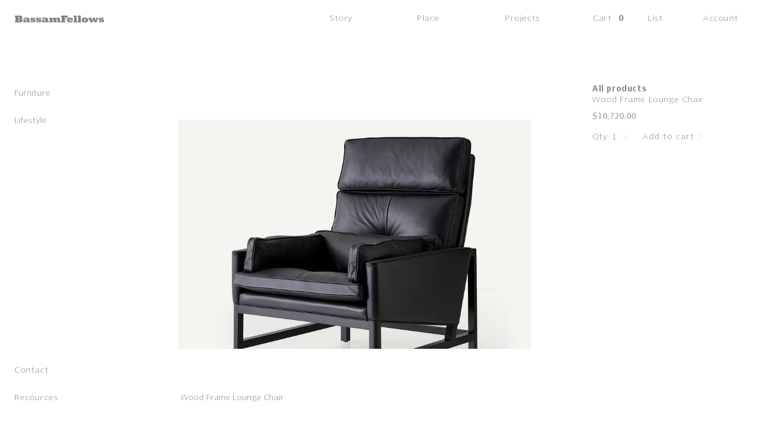

--- FILE ---
content_type: text/html; charset=utf-8
request_url: https://bassamfellows.com/products/wood-frame-lounge-chair-470
body_size: 35807
content:
<!doctype html>
<html class="no-js" lang="en">
  <head>
    <meta charset="utf-8">
    <meta http-equiv="X-UA-Compatible" content="IE=edge">
    <meta name="viewport" content="width=device-width,initial-scale=1">
    <meta name="theme-color" content="">
    <link rel="canonical" href="https://bassamfellows.com/products/wood-frame-lounge-chair-470">
    <link rel="preconnect" href="https://cdn.shopify.com" crossorigin><link rel="icon" type="image/png" href="//bassamfellows.com/cdn/shop/files/BF.jpg?crop=center&height=32&v=1695294401&width=32"><link rel="preconnect" href="https://fonts.shopifycdn.com" crossorigin><title>
      Wood Frame Lounge Chair
</title>

    
      <meta name="description" content="Wood Frame Lounge Chair">
    

    

<meta property="og:site_name" content="BassamFellows">
<meta property="og:url" content="https://bassamfellows.com/products/wood-frame-lounge-chair-470">
<meta property="og:title" content="Wood Frame Lounge Chair">
<meta property="og:type" content="product">
<meta property="og:description" content="Wood Frame Lounge Chair"><meta property="og:image" content="http://bassamfellows.com/cdn/shop/files/CB-510_Cart_Image_0800ccbf-9c74-42d6-9f86-23f685218745.jpg?v=1707175648">
  <meta property="og:image:secure_url" content="https://bassamfellows.com/cdn/shop/files/CB-510_Cart_Image_0800ccbf-9c74-42d6-9f86-23f685218745.jpg?v=1707175648">
  <meta property="og:image:width" content="1434">
  <meta property="og:image:height" content="2048"><meta property="og:price:amount" content="10,720.00">
  <meta property="og:price:currency" content="USD"><meta name="twitter:card" content="summary_large_image">
<meta name="twitter:title" content="Wood Frame Lounge Chair">
<meta name="twitter:description" content="Wood Frame Lounge Chair">

    <link rel="stylesheet" href="https://cdnjs.cloudflare.com/ajax/libs/Swiper/8.4.4/swiper-bundle.min.css" />
    <script src="https://cdnjs.cloudflare.com/ajax/libs/Swiper/8.4.4/swiper-bundle.min.js"></script>
    
    <script src="https://ajax.googleapis.com/ajax/libs/jquery/3.6.1/jquery.min.js"></script>
    
     
    <script src="//bassamfellows.com/cdn/shop/t/35/assets/global.js?v=77275367284174441291727416220" defer="defer"></script>
    
    <script>window.performance && window.performance.mark && window.performance.mark('shopify.content_for_header.start');</script><meta id="shopify-digital-wallet" name="shopify-digital-wallet" content="/62402560191/digital_wallets/dialog">
<meta name="shopify-checkout-api-token" content="41f9346ebb6215f1649e52f973707162">
<meta id="in-context-paypal-metadata" data-shop-id="62402560191" data-venmo-supported="false" data-environment="production" data-locale="en_US" data-paypal-v4="true" data-currency="USD">
<link rel="alternate" hreflang="x-default" href="https://bassamfellows.com/products/wood-frame-lounge-chair-470">
<link rel="alternate" hreflang="en-CA" href="https://bassamfellows.com/en-ca/products/wood-frame-lounge-chair-470">
<link rel="alternate" hreflang="en-US" href="https://bassamfellows.com/products/wood-frame-lounge-chair-470">
<link rel="alternate" type="application/json+oembed" href="https://bassamfellows.com/products/wood-frame-lounge-chair-470.oembed">
<script async="async" src="/checkouts/internal/preloads.js?locale=en-US"></script>
<link rel="preconnect" href="https://shop.app" crossorigin="anonymous">
<script async="async" src="https://shop.app/checkouts/internal/preloads.js?locale=en-US&shop_id=62402560191" crossorigin="anonymous"></script>
<script id="apple-pay-shop-capabilities" type="application/json">{"shopId":62402560191,"countryCode":"US","currencyCode":"USD","merchantCapabilities":["supports3DS"],"merchantId":"gid:\/\/shopify\/Shop\/62402560191","merchantName":"BassamFellows","requiredBillingContactFields":["postalAddress","email"],"requiredShippingContactFields":["postalAddress","email"],"shippingType":"shipping","supportedNetworks":["visa","masterCard","amex","discover","elo","jcb"],"total":{"type":"pending","label":"BassamFellows","amount":"1.00"},"shopifyPaymentsEnabled":true,"supportsSubscriptions":true}</script>
<script id="shopify-features" type="application/json">{"accessToken":"41f9346ebb6215f1649e52f973707162","betas":["rich-media-storefront-analytics"],"domain":"bassamfellows.com","predictiveSearch":true,"shopId":62402560191,"locale":"en"}</script>
<script>var Shopify = Shopify || {};
Shopify.shop = "bassamfellowscom.myshopify.com";
Shopify.locale = "en";
Shopify.currency = {"active":"USD","rate":"1.0"};
Shopify.country = "US";
Shopify.theme = {"name":"Bassamfellows - By Uncap [27\/09\/24]","id":138934780095,"schema_name":"Dawn","schema_version":"7.0.1","theme_store_id":null,"role":"main"};
Shopify.theme.handle = "null";
Shopify.theme.style = {"id":null,"handle":null};
Shopify.cdnHost = "bassamfellows.com/cdn";
Shopify.routes = Shopify.routes || {};
Shopify.routes.root = "/";</script>
<script type="module">!function(o){(o.Shopify=o.Shopify||{}).modules=!0}(window);</script>
<script>!function(o){function n(){var o=[];function n(){o.push(Array.prototype.slice.apply(arguments))}return n.q=o,n}var t=o.Shopify=o.Shopify||{};t.loadFeatures=n(),t.autoloadFeatures=n()}(window);</script>
<script>
  window.ShopifyPay = window.ShopifyPay || {};
  window.ShopifyPay.apiHost = "shop.app\/pay";
  window.ShopifyPay.redirectState = null;
</script>
<script id="shop-js-analytics" type="application/json">{"pageType":"product"}</script>
<script defer="defer" async type="module" src="//bassamfellows.com/cdn/shopifycloud/shop-js/modules/v2/client.init-shop-cart-sync_BApSsMSl.en.esm.js"></script>
<script defer="defer" async type="module" src="//bassamfellows.com/cdn/shopifycloud/shop-js/modules/v2/chunk.common_CBoos6YZ.esm.js"></script>
<script type="module">
  await import("//bassamfellows.com/cdn/shopifycloud/shop-js/modules/v2/client.init-shop-cart-sync_BApSsMSl.en.esm.js");
await import("//bassamfellows.com/cdn/shopifycloud/shop-js/modules/v2/chunk.common_CBoos6YZ.esm.js");

  window.Shopify.SignInWithShop?.initShopCartSync?.({"fedCMEnabled":true,"windoidEnabled":true});

</script>
<script defer="defer" async type="module" src="//bassamfellows.com/cdn/shopifycloud/shop-js/modules/v2/client.payment-terms_BHOWV7U_.en.esm.js"></script>
<script defer="defer" async type="module" src="//bassamfellows.com/cdn/shopifycloud/shop-js/modules/v2/chunk.common_CBoos6YZ.esm.js"></script>
<script defer="defer" async type="module" src="//bassamfellows.com/cdn/shopifycloud/shop-js/modules/v2/chunk.modal_Bu1hFZFC.esm.js"></script>
<script type="module">
  await import("//bassamfellows.com/cdn/shopifycloud/shop-js/modules/v2/client.payment-terms_BHOWV7U_.en.esm.js");
await import("//bassamfellows.com/cdn/shopifycloud/shop-js/modules/v2/chunk.common_CBoos6YZ.esm.js");
await import("//bassamfellows.com/cdn/shopifycloud/shop-js/modules/v2/chunk.modal_Bu1hFZFC.esm.js");

  
</script>
<script>
  window.Shopify = window.Shopify || {};
  if (!window.Shopify.featureAssets) window.Shopify.featureAssets = {};
  window.Shopify.featureAssets['shop-js'] = {"shop-cart-sync":["modules/v2/client.shop-cart-sync_DJczDl9f.en.esm.js","modules/v2/chunk.common_CBoos6YZ.esm.js"],"init-fed-cm":["modules/v2/client.init-fed-cm_BzwGC0Wi.en.esm.js","modules/v2/chunk.common_CBoos6YZ.esm.js"],"init-windoid":["modules/v2/client.init-windoid_BS26ThXS.en.esm.js","modules/v2/chunk.common_CBoos6YZ.esm.js"],"init-shop-email-lookup-coordinator":["modules/v2/client.init-shop-email-lookup-coordinator_DFwWcvrS.en.esm.js","modules/v2/chunk.common_CBoos6YZ.esm.js"],"shop-cash-offers":["modules/v2/client.shop-cash-offers_DthCPNIO.en.esm.js","modules/v2/chunk.common_CBoos6YZ.esm.js","modules/v2/chunk.modal_Bu1hFZFC.esm.js"],"shop-button":["modules/v2/client.shop-button_D_JX508o.en.esm.js","modules/v2/chunk.common_CBoos6YZ.esm.js"],"shop-toast-manager":["modules/v2/client.shop-toast-manager_tEhgP2F9.en.esm.js","modules/v2/chunk.common_CBoos6YZ.esm.js"],"avatar":["modules/v2/client.avatar_BTnouDA3.en.esm.js"],"pay-button":["modules/v2/client.pay-button_BuNmcIr_.en.esm.js","modules/v2/chunk.common_CBoos6YZ.esm.js"],"init-shop-cart-sync":["modules/v2/client.init-shop-cart-sync_BApSsMSl.en.esm.js","modules/v2/chunk.common_CBoos6YZ.esm.js"],"shop-login-button":["modules/v2/client.shop-login-button_DwLgFT0K.en.esm.js","modules/v2/chunk.common_CBoos6YZ.esm.js","modules/v2/chunk.modal_Bu1hFZFC.esm.js"],"init-customer-accounts-sign-up":["modules/v2/client.init-customer-accounts-sign-up_TlVCiykN.en.esm.js","modules/v2/client.shop-login-button_DwLgFT0K.en.esm.js","modules/v2/chunk.common_CBoos6YZ.esm.js","modules/v2/chunk.modal_Bu1hFZFC.esm.js"],"init-shop-for-new-customer-accounts":["modules/v2/client.init-shop-for-new-customer-accounts_DrjXSI53.en.esm.js","modules/v2/client.shop-login-button_DwLgFT0K.en.esm.js","modules/v2/chunk.common_CBoos6YZ.esm.js","modules/v2/chunk.modal_Bu1hFZFC.esm.js"],"init-customer-accounts":["modules/v2/client.init-customer-accounts_C0Oh2ljF.en.esm.js","modules/v2/client.shop-login-button_DwLgFT0K.en.esm.js","modules/v2/chunk.common_CBoos6YZ.esm.js","modules/v2/chunk.modal_Bu1hFZFC.esm.js"],"shop-follow-button":["modules/v2/client.shop-follow-button_C5D3XtBb.en.esm.js","modules/v2/chunk.common_CBoos6YZ.esm.js","modules/v2/chunk.modal_Bu1hFZFC.esm.js"],"checkout-modal":["modules/v2/client.checkout-modal_8TC_1FUY.en.esm.js","modules/v2/chunk.common_CBoos6YZ.esm.js","modules/v2/chunk.modal_Bu1hFZFC.esm.js"],"lead-capture":["modules/v2/client.lead-capture_D-pmUjp9.en.esm.js","modules/v2/chunk.common_CBoos6YZ.esm.js","modules/v2/chunk.modal_Bu1hFZFC.esm.js"],"shop-login":["modules/v2/client.shop-login_BmtnoEUo.en.esm.js","modules/v2/chunk.common_CBoos6YZ.esm.js","modules/v2/chunk.modal_Bu1hFZFC.esm.js"],"payment-terms":["modules/v2/client.payment-terms_BHOWV7U_.en.esm.js","modules/v2/chunk.common_CBoos6YZ.esm.js","modules/v2/chunk.modal_Bu1hFZFC.esm.js"]};
</script>
<script>(function() {
  var isLoaded = false;
  function asyncLoad() {
    if (isLoaded) return;
    isLoaded = true;
    var urls = ["https:\/\/node1.itoris.com\/dpo\/storefront\/include.js?shop=bassamfellowscom.myshopify.com"];
    for (var i = 0; i < urls.length; i++) {
      var s = document.createElement('script');
      s.type = 'text/javascript';
      s.async = true;
      s.src = urls[i];
      var x = document.getElementsByTagName('script')[0];
      x.parentNode.insertBefore(s, x);
    }
  };
  if(window.attachEvent) {
    window.attachEvent('onload', asyncLoad);
  } else {
    window.addEventListener('load', asyncLoad, false);
  }
})();</script>
<script id="__st">var __st={"a":62402560191,"offset":-18000,"reqid":"316aba3e-664b-4963-a284-29dd5ed6c046-1768920552","pageurl":"bassamfellows.com\/products\/wood-frame-lounge-chair-470","u":"3f15b039adb8","p":"product","rtyp":"product","rid":7644673966271};</script>
<script>window.ShopifyPaypalV4VisibilityTracking = true;</script>
<script id="captcha-bootstrap">!function(){'use strict';const t='contact',e='account',n='new_comment',o=[[t,t],['blogs',n],['comments',n],[t,'customer']],c=[[e,'customer_login'],[e,'guest_login'],[e,'recover_customer_password'],[e,'create_customer']],r=t=>t.map((([t,e])=>`form[action*='/${t}']:not([data-nocaptcha='true']) input[name='form_type'][value='${e}']`)).join(','),a=t=>()=>t?[...document.querySelectorAll(t)].map((t=>t.form)):[];function s(){const t=[...o],e=r(t);return a(e)}const i='password',u='form_key',d=['recaptcha-v3-token','g-recaptcha-response','h-captcha-response',i],f=()=>{try{return window.sessionStorage}catch{return}},m='__shopify_v',_=t=>t.elements[u];function p(t,e,n=!1){try{const o=window.sessionStorage,c=JSON.parse(o.getItem(e)),{data:r}=function(t){const{data:e,action:n}=t;return t[m]||n?{data:e,action:n}:{data:t,action:n}}(c);for(const[e,n]of Object.entries(r))t.elements[e]&&(t.elements[e].value=n);n&&o.removeItem(e)}catch(o){console.error('form repopulation failed',{error:o})}}const l='form_type',E='cptcha';function T(t){t.dataset[E]=!0}const w=window,h=w.document,L='Shopify',v='ce_forms',y='captcha';let A=!1;((t,e)=>{const n=(g='f06e6c50-85a8-45c8-87d0-21a2b65856fe',I='https://cdn.shopify.com/shopifycloud/storefront-forms-hcaptcha/ce_storefront_forms_captcha_hcaptcha.v1.5.2.iife.js',D={infoText:'Protected by hCaptcha',privacyText:'Privacy',termsText:'Terms'},(t,e,n)=>{const o=w[L][v],c=o.bindForm;if(c)return c(t,g,e,D).then(n);var r;o.q.push([[t,g,e,D],n]),r=I,A||(h.body.append(Object.assign(h.createElement('script'),{id:'captcha-provider',async:!0,src:r})),A=!0)});var g,I,D;w[L]=w[L]||{},w[L][v]=w[L][v]||{},w[L][v].q=[],w[L][y]=w[L][y]||{},w[L][y].protect=function(t,e){n(t,void 0,e),T(t)},Object.freeze(w[L][y]),function(t,e,n,w,h,L){const[v,y,A,g]=function(t,e,n){const i=e?o:[],u=t?c:[],d=[...i,...u],f=r(d),m=r(i),_=r(d.filter((([t,e])=>n.includes(e))));return[a(f),a(m),a(_),s()]}(w,h,L),I=t=>{const e=t.target;return e instanceof HTMLFormElement?e:e&&e.form},D=t=>v().includes(t);t.addEventListener('submit',(t=>{const e=I(t);if(!e)return;const n=D(e)&&!e.dataset.hcaptchaBound&&!e.dataset.recaptchaBound,o=_(e),c=g().includes(e)&&(!o||!o.value);(n||c)&&t.preventDefault(),c&&!n&&(function(t){try{if(!f())return;!function(t){const e=f();if(!e)return;const n=_(t);if(!n)return;const o=n.value;o&&e.removeItem(o)}(t);const e=Array.from(Array(32),(()=>Math.random().toString(36)[2])).join('');!function(t,e){_(t)||t.append(Object.assign(document.createElement('input'),{type:'hidden',name:u})),t.elements[u].value=e}(t,e),function(t,e){const n=f();if(!n)return;const o=[...t.querySelectorAll(`input[type='${i}']`)].map((({name:t})=>t)),c=[...d,...o],r={};for(const[a,s]of new FormData(t).entries())c.includes(a)||(r[a]=s);n.setItem(e,JSON.stringify({[m]:1,action:t.action,data:r}))}(t,e)}catch(e){console.error('failed to persist form',e)}}(e),e.submit())}));const S=(t,e)=>{t&&!t.dataset[E]&&(n(t,e.some((e=>e===t))),T(t))};for(const o of['focusin','change'])t.addEventListener(o,(t=>{const e=I(t);D(e)&&S(e,y())}));const B=e.get('form_key'),M=e.get(l),P=B&&M;t.addEventListener('DOMContentLoaded',(()=>{const t=y();if(P)for(const e of t)e.elements[l].value===M&&p(e,B);[...new Set([...A(),...v().filter((t=>'true'===t.dataset.shopifyCaptcha))])].forEach((e=>S(e,t)))}))}(h,new URLSearchParams(w.location.search),n,t,e,['guest_login'])})(!0,!0)}();</script>
<script integrity="sha256-4kQ18oKyAcykRKYeNunJcIwy7WH5gtpwJnB7kiuLZ1E=" data-source-attribution="shopify.loadfeatures" defer="defer" src="//bassamfellows.com/cdn/shopifycloud/storefront/assets/storefront/load_feature-a0a9edcb.js" crossorigin="anonymous"></script>
<script crossorigin="anonymous" defer="defer" src="//bassamfellows.com/cdn/shopifycloud/storefront/assets/shopify_pay/storefront-65b4c6d7.js?v=20250812"></script>
<script data-source-attribution="shopify.dynamic_checkout.dynamic.init">var Shopify=Shopify||{};Shopify.PaymentButton=Shopify.PaymentButton||{isStorefrontPortableWallets:!0,init:function(){window.Shopify.PaymentButton.init=function(){};var t=document.createElement("script");t.src="https://bassamfellows.com/cdn/shopifycloud/portable-wallets/latest/portable-wallets.en.js",t.type="module",document.head.appendChild(t)}};
</script>
<script data-source-attribution="shopify.dynamic_checkout.buyer_consent">
  function portableWalletsHideBuyerConsent(e){var t=document.getElementById("shopify-buyer-consent"),n=document.getElementById("shopify-subscription-policy-button");t&&n&&(t.classList.add("hidden"),t.setAttribute("aria-hidden","true"),n.removeEventListener("click",e))}function portableWalletsShowBuyerConsent(e){var t=document.getElementById("shopify-buyer-consent"),n=document.getElementById("shopify-subscription-policy-button");t&&n&&(t.classList.remove("hidden"),t.removeAttribute("aria-hidden"),n.addEventListener("click",e))}window.Shopify?.PaymentButton&&(window.Shopify.PaymentButton.hideBuyerConsent=portableWalletsHideBuyerConsent,window.Shopify.PaymentButton.showBuyerConsent=portableWalletsShowBuyerConsent);
</script>
<script data-source-attribution="shopify.dynamic_checkout.cart.bootstrap">document.addEventListener("DOMContentLoaded",(function(){function t(){return document.querySelector("shopify-accelerated-checkout-cart, shopify-accelerated-checkout")}if(t())Shopify.PaymentButton.init();else{new MutationObserver((function(e,n){t()&&(Shopify.PaymentButton.init(),n.disconnect())})).observe(document.body,{childList:!0,subtree:!0})}}));
</script>
<link id="shopify-accelerated-checkout-styles" rel="stylesheet" media="screen" href="https://bassamfellows.com/cdn/shopifycloud/portable-wallets/latest/accelerated-checkout-backwards-compat.css" crossorigin="anonymous">
<style id="shopify-accelerated-checkout-cart">
        #shopify-buyer-consent {
  margin-top: 1em;
  display: inline-block;
  width: 100%;
}

#shopify-buyer-consent.hidden {
  display: none;
}

#shopify-subscription-policy-button {
  background: none;
  border: none;
  padding: 0;
  text-decoration: underline;
  font-size: inherit;
  cursor: pointer;
}

#shopify-subscription-policy-button::before {
  box-shadow: none;
}

      </style>
<script id="sections-script" data-sections="header" defer="defer" src="//bassamfellows.com/cdn/shop/t/35/compiled_assets/scripts.js?v=9455"></script>
<script>window.performance && window.performance.mark && window.performance.mark('shopify.content_for_header.end');</script>


    <style data-shopify>
      @font-face {
  font-family: Assistant;
  font-weight: 400;
  font-style: normal;
  font-display: swap;
  src: url("//bassamfellows.com/cdn/fonts/assistant/assistant_n4.9120912a469cad1cc292572851508ca49d12e768.woff2") format("woff2"),
       url("//bassamfellows.com/cdn/fonts/assistant/assistant_n4.6e9875ce64e0fefcd3f4446b7ec9036b3ddd2985.woff") format("woff");
}

      @font-face {
  font-family: Assistant;
  font-weight: 700;
  font-style: normal;
  font-display: swap;
  src: url("//bassamfellows.com/cdn/fonts/assistant/assistant_n7.bf44452348ec8b8efa3aa3068825305886b1c83c.woff2") format("woff2"),
       url("//bassamfellows.com/cdn/fonts/assistant/assistant_n7.0c887fee83f6b3bda822f1150b912c72da0f7b64.woff") format("woff");
}

      
      
      @font-face {
  font-family: Assistant;
  font-weight: 400;
  font-style: normal;
  font-display: swap;
  src: url("//bassamfellows.com/cdn/fonts/assistant/assistant_n4.9120912a469cad1cc292572851508ca49d12e768.woff2") format("woff2"),
       url("//bassamfellows.com/cdn/fonts/assistant/assistant_n4.6e9875ce64e0fefcd3f4446b7ec9036b3ddd2985.woff") format("woff");
}


      :root {
        --font-body-family: Assistant, sans-serif;
        --font-body-style: normal;
        --font-body-weight: 400;
        --font-body-weight-bold: 700;

        --font-heading-family: Assistant, sans-serif;
        --font-heading-style: normal;
        --font-heading-weight: 400;

        --font-body-scale: 1.0;
        --font-heading-scale: 1.0;

        --color-base-text: 128, 128, 128;
        --color-shadow: 128, 128, 128;
        --color-base-background-1: 255, 255, 255;
        --color-base-background-2: 243, 243, 243;
        --color-base-solid-button-labels: 255, 255, 255;
        --color-base-outline-button-labels: 128, 128, 128;
        --color-base-accent-1: 128, 128, 128;
        --color-base-accent-2: 51, 79, 180;
        --payment-terms-background-color: #ffffff;

        --gradient-base-background-1: #ffffff;
        --gradient-base-background-2: #f3f3f3;
        --gradient-base-accent-1: #808080;
        --gradient-base-accent-2: #334fb4;

        --media-padding: px;
        --media-border-opacity: 0.05;
        --media-border-width: 1px;
        --media-radius: 0px;
        --media-shadow-opacity: 0.0;
        --media-shadow-horizontal-offset: 0px;
        --media-shadow-vertical-offset: 4px;
        --media-shadow-blur-radius: 5px;
        --media-shadow-visible: 0;

        --page-width: 120rem;
        --page-width-margin: 0rem;

        --product-card-image-padding: 0.0rem;
        --product-card-corner-radius: 0.0rem;
        --product-card-text-alignment: left;
        --product-card-border-width: 0.0rem;
        --product-card-border-opacity: 0.1;
        --product-card-shadow-opacity: 0.0;
        --product-card-shadow-visible: 0;
        --product-card-shadow-horizontal-offset: 0.0rem;
        --product-card-shadow-vertical-offset: 0.4rem;
        --product-card-shadow-blur-radius: 0.5rem;

        --collection-card-image-padding: 0.0rem;
        --collection-card-corner-radius: 0.0rem;
        --collection-card-text-alignment: left;
        --collection-card-border-width: 0.0rem;
        --collection-card-border-opacity: 0.1;
        --collection-card-shadow-opacity: 0.0;
        --collection-card-shadow-visible: 0;
        --collection-card-shadow-horizontal-offset: 0.0rem;
        --collection-card-shadow-vertical-offset: 0.4rem;
        --collection-card-shadow-blur-radius: 0.5rem;

        --blog-card-image-padding: 0.0rem;
        --blog-card-corner-radius: 0.0rem;
        --blog-card-text-alignment: left;
        --blog-card-border-width: 0.0rem;
        --blog-card-border-opacity: 0.1;
        --blog-card-shadow-opacity: 0.0;
        --blog-card-shadow-visible: 0;
        --blog-card-shadow-horizontal-offset: 0.0rem;
        --blog-card-shadow-vertical-offset: 0.4rem;
        --blog-card-shadow-blur-radius: 0.5rem;

        --badge-corner-radius: 4.0rem;

        --popup-border-width: 1px;
        --popup-border-opacity: 0.1;
        --popup-corner-radius: 0px;
        --popup-shadow-opacity: 0.0;
        --popup-shadow-horizontal-offset: 0px;
        --popup-shadow-vertical-offset: 4px;
        --popup-shadow-blur-radius: 5px;

        --drawer-border-width: 1px;
        --drawer-border-opacity: 0.1;
        --drawer-shadow-opacity: 0.0;
        --drawer-shadow-horizontal-offset: 0px;
        --drawer-shadow-vertical-offset: 4px;
        --drawer-shadow-blur-radius: 5px;

        --spacing-sections-desktop: 0px;
        --spacing-sections-mobile: 0px;

        --grid-desktop-vertical-spacing: 8px;
        --grid-desktop-horizontal-spacing: 8px;
        --grid-mobile-vertical-spacing: 4px;
        --grid-mobile-horizontal-spacing: 4px;

        --text-boxes-border-opacity: 0.1;
        --text-boxes-border-width: 0px;
        --text-boxes-radius: 0px;
        --text-boxes-shadow-opacity: 0.0;
        --text-boxes-shadow-visible: 0;
        --text-boxes-shadow-horizontal-offset: 0px;
        --text-boxes-shadow-vertical-offset: 4px;
        --text-boxes-shadow-blur-radius: 5px;

        --buttons-radius: 0px;
        --buttons-radius-outset: 0px;
        --buttons-border-width: 1px;
        --buttons-border-opacity: 1.0;
        --buttons-shadow-opacity: 0.0;
        --buttons-shadow-visible: 0;
        --buttons-shadow-horizontal-offset: 0px;
        --buttons-shadow-vertical-offset: 4px;
        --buttons-shadow-blur-radius: 5px;
        --buttons-border-offset: 0px;

        --inputs-radius: 0px;
        --inputs-border-width: 1px;
        --inputs-border-opacity: 0.55;
        --inputs-shadow-opacity: 0.0;
        --inputs-shadow-horizontal-offset: 0px;
        --inputs-margin-offset: 0px;
        --inputs-shadow-vertical-offset: 4px;
        --inputs-shadow-blur-radius: 5px;
        --inputs-radius-outset: 0px;

        --variant-pills-radius: 40px;
        --variant-pills-border-width: 1px;
        --variant-pills-border-opacity: 0.55;
        --variant-pills-shadow-opacity: 0.0;
        --variant-pills-shadow-horizontal-offset: 0px;
        --variant-pills-shadow-vertical-offset: 4px;
        --variant-pills-shadow-blur-radius: 5px;
      }

      *,
      *::before,
      *::after {
        box-sizing: inherit;
      }

      html {
        box-sizing: border-box;
        font-size: calc(var(--font-body-scale) * 62.5%);
        height: 100%;
      }

      body {
        display: grid;
        grid-template-rows: auto auto 1fr auto;
        grid-template-columns: 100%;
        min-height: 100%;
        margin: 0;
        font-size: 1.5rem;
        letter-spacing: 0.06rem;
        line-height: calc(1 + 0.8 / var(--font-body-scale));
        font-family: var(--font-body-family);
        font-family: 'NewLibrisLight';
        font-style: var(--font-body-style);
        font-weight: var(--font-body-weight);
      }

      @media screen and (min-width: 750px) {
        body {
          font-size: 1.6rem;
        }
      }
    </style>

    <link href="//bassamfellows.com/cdn/shop/t/35/assets/base.css?v=76665422362463082741727416220" rel="stylesheet" type="text/css" media="all" />
    <link href="//bassamfellows.com/cdn/shop/t/35/assets/custom.css?v=96947586535826302911727416220" rel="stylesheet" type="text/css" media="all" />
<link rel="preload" as="font" href="//bassamfellows.com/cdn/fonts/assistant/assistant_n4.9120912a469cad1cc292572851508ca49d12e768.woff2" type="font/woff2" crossorigin><link rel="preload" as="font" href="//bassamfellows.com/cdn/fonts/assistant/assistant_n4.9120912a469cad1cc292572851508ca49d12e768.woff2" type="font/woff2" crossorigin><link rel="stylesheet" href="//bassamfellows.com/cdn/shop/t/35/assets/component-predictive-search.css?v=83512081251802922551727416220" media="print" onload="this.media='all'"><script>document.documentElement.className = document.documentElement.className.replace('no-js', 'js');
    if (Shopify.designMode) {
      document.documentElement.classList.add('shopify-design-mode');
    }
    </script>
    <script src="//bassamfellows.com/cdn/shopifycloud/storefront/assets/themes_support/shopify_common-5f594365.js" type="text/javascript"></script>
    <script src="//bassamfellows.com/cdn/shopifycloud/storefront/assets/themes_support/customer_area-f1b6eefc.js" type="text/javascript"></script>
  <link href="https://monorail-edge.shopifysvc.com" rel="dns-prefetch">
<script>(function(){if ("sendBeacon" in navigator && "performance" in window) {try {var session_token_from_headers = performance.getEntriesByType('navigation')[0].serverTiming.find(x => x.name == '_s').description;} catch {var session_token_from_headers = undefined;}var session_cookie_matches = document.cookie.match(/_shopify_s=([^;]*)/);var session_token_from_cookie = session_cookie_matches && session_cookie_matches.length === 2 ? session_cookie_matches[1] : "";var session_token = session_token_from_headers || session_token_from_cookie || "";function handle_abandonment_event(e) {var entries = performance.getEntries().filter(function(entry) {return /monorail-edge.shopifysvc.com/.test(entry.name);});if (!window.abandonment_tracked && entries.length === 0) {window.abandonment_tracked = true;var currentMs = Date.now();var navigation_start = performance.timing.navigationStart;var payload = {shop_id: 62402560191,url: window.location.href,navigation_start,duration: currentMs - navigation_start,session_token,page_type: "product"};window.navigator.sendBeacon("https://monorail-edge.shopifysvc.com/v1/produce", JSON.stringify({schema_id: "online_store_buyer_site_abandonment/1.1",payload: payload,metadata: {event_created_at_ms: currentMs,event_sent_at_ms: currentMs}}));}}window.addEventListener('pagehide', handle_abandonment_event);}}());</script>
<script id="web-pixels-manager-setup">(function e(e,d,r,n,o){if(void 0===o&&(o={}),!Boolean(null===(a=null===(i=window.Shopify)||void 0===i?void 0:i.analytics)||void 0===a?void 0:a.replayQueue)){var i,a;window.Shopify=window.Shopify||{};var t=window.Shopify;t.analytics=t.analytics||{};var s=t.analytics;s.replayQueue=[],s.publish=function(e,d,r){return s.replayQueue.push([e,d,r]),!0};try{self.performance.mark("wpm:start")}catch(e){}var l=function(){var e={modern:/Edge?\/(1{2}[4-9]|1[2-9]\d|[2-9]\d{2}|\d{4,})\.\d+(\.\d+|)|Firefox\/(1{2}[4-9]|1[2-9]\d|[2-9]\d{2}|\d{4,})\.\d+(\.\d+|)|Chrom(ium|e)\/(9{2}|\d{3,})\.\d+(\.\d+|)|(Maci|X1{2}).+ Version\/(15\.\d+|(1[6-9]|[2-9]\d|\d{3,})\.\d+)([,.]\d+|)( \(\w+\)|)( Mobile\/\w+|) Safari\/|Chrome.+OPR\/(9{2}|\d{3,})\.\d+\.\d+|(CPU[ +]OS|iPhone[ +]OS|CPU[ +]iPhone|CPU IPhone OS|CPU iPad OS)[ +]+(15[._]\d+|(1[6-9]|[2-9]\d|\d{3,})[._]\d+)([._]\d+|)|Android:?[ /-](13[3-9]|1[4-9]\d|[2-9]\d{2}|\d{4,})(\.\d+|)(\.\d+|)|Android.+Firefox\/(13[5-9]|1[4-9]\d|[2-9]\d{2}|\d{4,})\.\d+(\.\d+|)|Android.+Chrom(ium|e)\/(13[3-9]|1[4-9]\d|[2-9]\d{2}|\d{4,})\.\d+(\.\d+|)|SamsungBrowser\/([2-9]\d|\d{3,})\.\d+/,legacy:/Edge?\/(1[6-9]|[2-9]\d|\d{3,})\.\d+(\.\d+|)|Firefox\/(5[4-9]|[6-9]\d|\d{3,})\.\d+(\.\d+|)|Chrom(ium|e)\/(5[1-9]|[6-9]\d|\d{3,})\.\d+(\.\d+|)([\d.]+$|.*Safari\/(?![\d.]+ Edge\/[\d.]+$))|(Maci|X1{2}).+ Version\/(10\.\d+|(1[1-9]|[2-9]\d|\d{3,})\.\d+)([,.]\d+|)( \(\w+\)|)( Mobile\/\w+|) Safari\/|Chrome.+OPR\/(3[89]|[4-9]\d|\d{3,})\.\d+\.\d+|(CPU[ +]OS|iPhone[ +]OS|CPU[ +]iPhone|CPU IPhone OS|CPU iPad OS)[ +]+(10[._]\d+|(1[1-9]|[2-9]\d|\d{3,})[._]\d+)([._]\d+|)|Android:?[ /-](13[3-9]|1[4-9]\d|[2-9]\d{2}|\d{4,})(\.\d+|)(\.\d+|)|Mobile Safari.+OPR\/([89]\d|\d{3,})\.\d+\.\d+|Android.+Firefox\/(13[5-9]|1[4-9]\d|[2-9]\d{2}|\d{4,})\.\d+(\.\d+|)|Android.+Chrom(ium|e)\/(13[3-9]|1[4-9]\d|[2-9]\d{2}|\d{4,})\.\d+(\.\d+|)|Android.+(UC? ?Browser|UCWEB|U3)[ /]?(15\.([5-9]|\d{2,})|(1[6-9]|[2-9]\d|\d{3,})\.\d+)\.\d+|SamsungBrowser\/(5\.\d+|([6-9]|\d{2,})\.\d+)|Android.+MQ{2}Browser\/(14(\.(9|\d{2,})|)|(1[5-9]|[2-9]\d|\d{3,})(\.\d+|))(\.\d+|)|K[Aa][Ii]OS\/(3\.\d+|([4-9]|\d{2,})\.\d+)(\.\d+|)/},d=e.modern,r=e.legacy,n=navigator.userAgent;return n.match(d)?"modern":n.match(r)?"legacy":"unknown"}(),u="modern"===l?"modern":"legacy",c=(null!=n?n:{modern:"",legacy:""})[u],f=function(e){return[e.baseUrl,"/wpm","/b",e.hashVersion,"modern"===e.buildTarget?"m":"l",".js"].join("")}({baseUrl:d,hashVersion:r,buildTarget:u}),m=function(e){var d=e.version,r=e.bundleTarget,n=e.surface,o=e.pageUrl,i=e.monorailEndpoint;return{emit:function(e){var a=e.status,t=e.errorMsg,s=(new Date).getTime(),l=JSON.stringify({metadata:{event_sent_at_ms:s},events:[{schema_id:"web_pixels_manager_load/3.1",payload:{version:d,bundle_target:r,page_url:o,status:a,surface:n,error_msg:t},metadata:{event_created_at_ms:s}}]});if(!i)return console&&console.warn&&console.warn("[Web Pixels Manager] No Monorail endpoint provided, skipping logging."),!1;try{return self.navigator.sendBeacon.bind(self.navigator)(i,l)}catch(e){}var u=new XMLHttpRequest;try{return u.open("POST",i,!0),u.setRequestHeader("Content-Type","text/plain"),u.send(l),!0}catch(e){return console&&console.warn&&console.warn("[Web Pixels Manager] Got an unhandled error while logging to Monorail."),!1}}}}({version:r,bundleTarget:l,surface:e.surface,pageUrl:self.location.href,monorailEndpoint:e.monorailEndpoint});try{o.browserTarget=l,function(e){var d=e.src,r=e.async,n=void 0===r||r,o=e.onload,i=e.onerror,a=e.sri,t=e.scriptDataAttributes,s=void 0===t?{}:t,l=document.createElement("script"),u=document.querySelector("head"),c=document.querySelector("body");if(l.async=n,l.src=d,a&&(l.integrity=a,l.crossOrigin="anonymous"),s)for(var f in s)if(Object.prototype.hasOwnProperty.call(s,f))try{l.dataset[f]=s[f]}catch(e){}if(o&&l.addEventListener("load",o),i&&l.addEventListener("error",i),u)u.appendChild(l);else{if(!c)throw new Error("Did not find a head or body element to append the script");c.appendChild(l)}}({src:f,async:!0,onload:function(){if(!function(){var e,d;return Boolean(null===(d=null===(e=window.Shopify)||void 0===e?void 0:e.analytics)||void 0===d?void 0:d.initialized)}()){var d=window.webPixelsManager.init(e)||void 0;if(d){var r=window.Shopify.analytics;r.replayQueue.forEach((function(e){var r=e[0],n=e[1],o=e[2];d.publishCustomEvent(r,n,o)})),r.replayQueue=[],r.publish=d.publishCustomEvent,r.visitor=d.visitor,r.initialized=!0}}},onerror:function(){return m.emit({status:"failed",errorMsg:"".concat(f," has failed to load")})},sri:function(e){var d=/^sha384-[A-Za-z0-9+/=]+$/;return"string"==typeof e&&d.test(e)}(c)?c:"",scriptDataAttributes:o}),m.emit({status:"loading"})}catch(e){m.emit({status:"failed",errorMsg:(null==e?void 0:e.message)||"Unknown error"})}}})({shopId: 62402560191,storefrontBaseUrl: "https://bassamfellows.com",extensionsBaseUrl: "https://extensions.shopifycdn.com/cdn/shopifycloud/web-pixels-manager",monorailEndpoint: "https://monorail-edge.shopifysvc.com/unstable/produce_batch",surface: "storefront-renderer",enabledBetaFlags: ["2dca8a86"],webPixelsConfigList: [{"id":"shopify-app-pixel","configuration":"{}","eventPayloadVersion":"v1","runtimeContext":"STRICT","scriptVersion":"0450","apiClientId":"shopify-pixel","type":"APP","privacyPurposes":["ANALYTICS","MARKETING"]},{"id":"shopify-custom-pixel","eventPayloadVersion":"v1","runtimeContext":"LAX","scriptVersion":"0450","apiClientId":"shopify-pixel","type":"CUSTOM","privacyPurposes":["ANALYTICS","MARKETING"]}],isMerchantRequest: false,initData: {"shop":{"name":"BassamFellows","paymentSettings":{"currencyCode":"USD"},"myshopifyDomain":"bassamfellowscom.myshopify.com","countryCode":"US","storefrontUrl":"https:\/\/bassamfellows.com"},"customer":null,"cart":null,"checkout":null,"productVariants":[{"price":{"amount":10720.0,"currencyCode":"USD"},"product":{"title":"Wood Frame Lounge Chair","vendor":"Wood Frame Lounge Chair","id":"7644673966271","untranslatedTitle":"Wood Frame Lounge Chair","url":"\/products\/wood-frame-lounge-chair-470","type":"Wood Frame Lounge Chair"},"id":"42802236752063","image":{"src":"\/\/bassamfellows.com\/cdn\/shop\/files\/CB-510_Cart_Image_0800ccbf-9c74-42d6-9f86-23f685218745.jpg?v=1707175648"},"sku":"CB-510-A-BL-F24604","title":"Default Title","untranslatedTitle":"Default Title"}],"purchasingCompany":null},},"https://bassamfellows.com/cdn","fcfee988w5aeb613cpc8e4bc33m6693e112",{"modern":"","legacy":""},{"shopId":"62402560191","storefrontBaseUrl":"https:\/\/bassamfellows.com","extensionBaseUrl":"https:\/\/extensions.shopifycdn.com\/cdn\/shopifycloud\/web-pixels-manager","surface":"storefront-renderer","enabledBetaFlags":"[\"2dca8a86\"]","isMerchantRequest":"false","hashVersion":"fcfee988w5aeb613cpc8e4bc33m6693e112","publish":"custom","events":"[[\"page_viewed\",{}],[\"product_viewed\",{\"productVariant\":{\"price\":{\"amount\":10720.0,\"currencyCode\":\"USD\"},\"product\":{\"title\":\"Wood Frame Lounge Chair\",\"vendor\":\"Wood Frame Lounge Chair\",\"id\":\"7644673966271\",\"untranslatedTitle\":\"Wood Frame Lounge Chair\",\"url\":\"\/products\/wood-frame-lounge-chair-470\",\"type\":\"Wood Frame Lounge Chair\"},\"id\":\"42802236752063\",\"image\":{\"src\":\"\/\/bassamfellows.com\/cdn\/shop\/files\/CB-510_Cart_Image_0800ccbf-9c74-42d6-9f86-23f685218745.jpg?v=1707175648\"},\"sku\":\"CB-510-A-BL-F24604\",\"title\":\"Default Title\",\"untranslatedTitle\":\"Default Title\"}}]]"});</script><script>
  window.ShopifyAnalytics = window.ShopifyAnalytics || {};
  window.ShopifyAnalytics.meta = window.ShopifyAnalytics.meta || {};
  window.ShopifyAnalytics.meta.currency = 'USD';
  var meta = {"product":{"id":7644673966271,"gid":"gid:\/\/shopify\/Product\/7644673966271","vendor":"Wood Frame Lounge Chair","type":"Wood Frame Lounge Chair","handle":"wood-frame-lounge-chair-470","variants":[{"id":42802236752063,"price":1072000,"name":"Wood Frame Lounge Chair","public_title":null,"sku":"CB-510-A-BL-F24604"}],"remote":false},"page":{"pageType":"product","resourceType":"product","resourceId":7644673966271,"requestId":"316aba3e-664b-4963-a284-29dd5ed6c046-1768920552"}};
  for (var attr in meta) {
    window.ShopifyAnalytics.meta[attr] = meta[attr];
  }
</script>
<script class="analytics">
  (function () {
    var customDocumentWrite = function(content) {
      var jquery = null;

      if (window.jQuery) {
        jquery = window.jQuery;
      } else if (window.Checkout && window.Checkout.$) {
        jquery = window.Checkout.$;
      }

      if (jquery) {
        jquery('body').append(content);
      }
    };

    var hasLoggedConversion = function(token) {
      if (token) {
        return document.cookie.indexOf('loggedConversion=' + token) !== -1;
      }
      return false;
    }

    var setCookieIfConversion = function(token) {
      if (token) {
        var twoMonthsFromNow = new Date(Date.now());
        twoMonthsFromNow.setMonth(twoMonthsFromNow.getMonth() + 2);

        document.cookie = 'loggedConversion=' + token + '; expires=' + twoMonthsFromNow;
      }
    }

    var trekkie = window.ShopifyAnalytics.lib = window.trekkie = window.trekkie || [];
    if (trekkie.integrations) {
      return;
    }
    trekkie.methods = [
      'identify',
      'page',
      'ready',
      'track',
      'trackForm',
      'trackLink'
    ];
    trekkie.factory = function(method) {
      return function() {
        var args = Array.prototype.slice.call(arguments);
        args.unshift(method);
        trekkie.push(args);
        return trekkie;
      };
    };
    for (var i = 0; i < trekkie.methods.length; i++) {
      var key = trekkie.methods[i];
      trekkie[key] = trekkie.factory(key);
    }
    trekkie.load = function(config) {
      trekkie.config = config || {};
      trekkie.config.initialDocumentCookie = document.cookie;
      var first = document.getElementsByTagName('script')[0];
      var script = document.createElement('script');
      script.type = 'text/javascript';
      script.onerror = function(e) {
        var scriptFallback = document.createElement('script');
        scriptFallback.type = 'text/javascript';
        scriptFallback.onerror = function(error) {
                var Monorail = {
      produce: function produce(monorailDomain, schemaId, payload) {
        var currentMs = new Date().getTime();
        var event = {
          schema_id: schemaId,
          payload: payload,
          metadata: {
            event_created_at_ms: currentMs,
            event_sent_at_ms: currentMs
          }
        };
        return Monorail.sendRequest("https://" + monorailDomain + "/v1/produce", JSON.stringify(event));
      },
      sendRequest: function sendRequest(endpointUrl, payload) {
        // Try the sendBeacon API
        if (window && window.navigator && typeof window.navigator.sendBeacon === 'function' && typeof window.Blob === 'function' && !Monorail.isIos12()) {
          var blobData = new window.Blob([payload], {
            type: 'text/plain'
          });

          if (window.navigator.sendBeacon(endpointUrl, blobData)) {
            return true;
          } // sendBeacon was not successful

        } // XHR beacon

        var xhr = new XMLHttpRequest();

        try {
          xhr.open('POST', endpointUrl);
          xhr.setRequestHeader('Content-Type', 'text/plain');
          xhr.send(payload);
        } catch (e) {
          console.log(e);
        }

        return false;
      },
      isIos12: function isIos12() {
        return window.navigator.userAgent.lastIndexOf('iPhone; CPU iPhone OS 12_') !== -1 || window.navigator.userAgent.lastIndexOf('iPad; CPU OS 12_') !== -1;
      }
    };
    Monorail.produce('monorail-edge.shopifysvc.com',
      'trekkie_storefront_load_errors/1.1',
      {shop_id: 62402560191,
      theme_id: 138934780095,
      app_name: "storefront",
      context_url: window.location.href,
      source_url: "//bassamfellows.com/cdn/s/trekkie.storefront.cd680fe47e6c39ca5d5df5f0a32d569bc48c0f27.min.js"});

        };
        scriptFallback.async = true;
        scriptFallback.src = '//bassamfellows.com/cdn/s/trekkie.storefront.cd680fe47e6c39ca5d5df5f0a32d569bc48c0f27.min.js';
        first.parentNode.insertBefore(scriptFallback, first);
      };
      script.async = true;
      script.src = '//bassamfellows.com/cdn/s/trekkie.storefront.cd680fe47e6c39ca5d5df5f0a32d569bc48c0f27.min.js';
      first.parentNode.insertBefore(script, first);
    };
    trekkie.load(
      {"Trekkie":{"appName":"storefront","development":false,"defaultAttributes":{"shopId":62402560191,"isMerchantRequest":null,"themeId":138934780095,"themeCityHash":"8438149158521041823","contentLanguage":"en","currency":"USD"},"isServerSideCookieWritingEnabled":true,"monorailRegion":"shop_domain","enabledBetaFlags":["65f19447"]},"Session Attribution":{},"S2S":{"facebookCapiEnabled":false,"source":"trekkie-storefront-renderer","apiClientId":580111}}
    );

    var loaded = false;
    trekkie.ready(function() {
      if (loaded) return;
      loaded = true;

      window.ShopifyAnalytics.lib = window.trekkie;

      var originalDocumentWrite = document.write;
      document.write = customDocumentWrite;
      try { window.ShopifyAnalytics.merchantGoogleAnalytics.call(this); } catch(error) {};
      document.write = originalDocumentWrite;

      window.ShopifyAnalytics.lib.page(null,{"pageType":"product","resourceType":"product","resourceId":7644673966271,"requestId":"316aba3e-664b-4963-a284-29dd5ed6c046-1768920552","shopifyEmitted":true});

      var match = window.location.pathname.match(/checkouts\/(.+)\/(thank_you|post_purchase)/)
      var token = match? match[1]: undefined;
      if (!hasLoggedConversion(token)) {
        setCookieIfConversion(token);
        window.ShopifyAnalytics.lib.track("Viewed Product",{"currency":"USD","variantId":42802236752063,"productId":7644673966271,"productGid":"gid:\/\/shopify\/Product\/7644673966271","name":"Wood Frame Lounge Chair","price":"10720.00","sku":"CB-510-A-BL-F24604","brand":"Wood Frame Lounge Chair","variant":null,"category":"Wood Frame Lounge Chair","nonInteraction":true,"remote":false},undefined,undefined,{"shopifyEmitted":true});
      window.ShopifyAnalytics.lib.track("monorail:\/\/trekkie_storefront_viewed_product\/1.1",{"currency":"USD","variantId":42802236752063,"productId":7644673966271,"productGid":"gid:\/\/shopify\/Product\/7644673966271","name":"Wood Frame Lounge Chair","price":"10720.00","sku":"CB-510-A-BL-F24604","brand":"Wood Frame Lounge Chair","variant":null,"category":"Wood Frame Lounge Chair","nonInteraction":true,"remote":false,"referer":"https:\/\/bassamfellows.com\/products\/wood-frame-lounge-chair-470"});
      }
    });


        var eventsListenerScript = document.createElement('script');
        eventsListenerScript.async = true;
        eventsListenerScript.src = "//bassamfellows.com/cdn/shopifycloud/storefront/assets/shop_events_listener-3da45d37.js";
        document.getElementsByTagName('head')[0].appendChild(eventsListenerScript);

})();</script>
<script
  defer
  src="https://bassamfellows.com/cdn/shopifycloud/perf-kit/shopify-perf-kit-3.0.4.min.js"
  data-application="storefront-renderer"
  data-shop-id="62402560191"
  data-render-region="gcp-us-central1"
  data-page-type="product"
  data-theme-instance-id="138934780095"
  data-theme-name="Dawn"
  data-theme-version="7.0.1"
  data-monorail-region="shop_domain"
  data-resource-timing-sampling-rate="10"
  data-shs="true"
  data-shs-beacon="true"
  data-shs-export-with-fetch="true"
  data-shs-logs-sample-rate="1"
  data-shs-beacon-endpoint="https://bassamfellows.com/api/collect"
></script>
</head>

  <body class="gradient template-product template-name-product" data-template="https://bassamfellows.com/products/wood-frame-lounge-chair-470">
    <a class="skip-to-content-link button visually-hidden" href="#MainContent">
      Skip to content
    </a><div id="shopify-section-announcement-bar" class="shopify-section">
</div>
    <div id="shopify-section-header" class="shopify-section section-header"><link rel="stylesheet" href="//bassamfellows.com/cdn/shop/t/35/assets/component-list-menu.css?v=151968516119678728991727416220" media="print" onload="this.media='all'">
<link rel="stylesheet" href="//bassamfellows.com/cdn/shop/t/35/assets/component-search.css?v=96455689198851321781727416220" media="print" onload="this.media='all'">
<link rel="stylesheet" href="//bassamfellows.com/cdn/shop/t/35/assets/component-menu-drawer.css?v=149916774820010739161727416220" media="print" onload="this.media='all'">
<link rel="stylesheet" href="//bassamfellows.com/cdn/shop/t/35/assets/component-cart-notification.css?v=183358051719344305851727416220" media="print" onload="this.media='all'">
<link rel="stylesheet" href="//bassamfellows.com/cdn/shop/t/35/assets/component-cart-items.css?v=120972378986912829891727416220" media="print" onload="this.media='all'"><link rel="stylesheet" href="//bassamfellows.com/cdn/shop/t/35/assets/component-price.css?v=6940325853681024291727416220" media="print" onload="this.media='all'">
  <link rel="stylesheet" href="//bassamfellows.com/cdn/shop/t/35/assets/component-loading-overlay.css?v=167310470843593579841727416220" media="print" onload="this.media='all'"><noscript><link href="//bassamfellows.com/cdn/shop/t/35/assets/component-list-menu.css?v=151968516119678728991727416220" rel="stylesheet" type="text/css" media="all" /></noscript>
<noscript><link href="//bassamfellows.com/cdn/shop/t/35/assets/component-search.css?v=96455689198851321781727416220" rel="stylesheet" type="text/css" media="all" /></noscript>
<noscript><link href="//bassamfellows.com/cdn/shop/t/35/assets/component-menu-drawer.css?v=149916774820010739161727416220" rel="stylesheet" type="text/css" media="all" /></noscript>
<noscript><link href="//bassamfellows.com/cdn/shop/t/35/assets/component-cart-notification.css?v=183358051719344305851727416220" rel="stylesheet" type="text/css" media="all" /></noscript>
<noscript><link href="//bassamfellows.com/cdn/shop/t/35/assets/component-cart-items.css?v=120972378986912829891727416220" rel="stylesheet" type="text/css" media="all" /></noscript>

<style>
  header-drawer {
    justify-self: start;
    margin-left: -1.2rem;
  }

  .header__heading-logo {
    max-width: 150px;
  }

  @media screen and (min-width: 990px) {
    header-drawer {
      display: none;
    }
  }

  .menu-drawer-container {
    display: flex;
  }

  .list-menu {
    list-style: none;
    padding: 0;
    margin: 0;
    display: inline-block;
  }

 /* .list-menu--inline {
    display: inline-flex;
    flex-wrap: wrap;
  }*/

  summary.list-menu__item {
    padding-right: 2.7rem;
  }

  .list-menu__item {
    display: inline-flex;
    align-items: center;
    line-height: calc(1 + 0.2 / var(--font-body-scale));
    line-height: 16px;
  }

  .list-menu__item--link {
    text-decoration: none;
    padding-bottom: 1rem;
    padding-top: 1rem;
    line-height: calc(1 + 0.8 / var(--font-body-scale));
  }

  @media screen and (min-width: 750px) {
    .list-menu__item--link {
      padding-bottom: 0.5rem;
      padding-top: 0.5rem;
    }
  }
</style><style data-shopify>.header {
    padding-top: 10px;
    padding-bottom: 10px;
  }

  .section-header {
    margin-bottom: 0px;
  }ul.list-menu .title-Story a{  padding-right: 23%;}
  ul.list-menu .title-Place a{  padding-right: 23%;}
  ul.list-menu .title-Projects a{  padding-right: 23%;}
  
  ul.list-menu .last-menu-li a{padding-right: 0 ;}
  @media screen and (min-width: 750px) {
    .section-header {
      margin-bottom: 0px;
    }
  }

  @media screen and (min-width: 990px) {
    .header {
      padding-top: 20px;
      padding-bottom: 20px;
    }
  }</style><script src="//bassamfellows.com/cdn/shop/t/35/assets/details-disclosure.js?v=153497636716254413831727416220" defer="defer"></script>
<script src="//bassamfellows.com/cdn/shop/t/35/assets/details-modal.js?v=4511761896672669691727416220" defer="defer"></script>
<script src="//bassamfellows.com/cdn/shop/t/35/assets/cart-notification.js?v=160453272920806432391727416220" defer="defer"></script><svg xmlns="http://www.w3.org/2000/svg" class="hidden">
  <symbol id="icon-search" viewbox="0 0 18 19" fill="none">
    <path fill-rule="evenodd" clip-rule="evenodd" d="M11.03 11.68A5.784 5.784 0 112.85 3.5a5.784 5.784 0 018.18 8.18zm.26 1.12a6.78 6.78 0 11.72-.7l5.4 5.4a.5.5 0 11-.71.7l-5.41-5.4z" fill="currentColor"/>
  </symbol>

  <symbol id="icon-close" class="icon icon-close" fill="none" viewBox="0 0 18 17">
    <path d="M.865 15.978a.5.5 0 00.707.707l7.433-7.431 7.579 7.282a.501.501 0 00.846-.37.5.5 0 00-.153-.351L9.712 8.546l7.417-7.416a.5.5 0 10-.707-.708L8.991 7.853 1.413.573a.5.5 0 10-.693.72l7.563 7.268-7.418 7.417z" fill="currentColor">
  </symbol>
</svg>
<sticky-header class="fade-in header-wrapper color-background-1 gradient header-wrapper--border-bottom">
  <header class="header header--middle-left header--mobile-center  header--has-menu"><header-drawer data-breakpoint="tablet">
        <details id="Details-menu-drawer-container" class="menu-drawer-container">
          <summary class="header__icon header__icon--menu header__icon--summary link focus-inset" aria-label="Menu">
            <span>
              <svg xmlns="http://www.w3.org/2000/svg" aria-hidden="true" focusable="false" role="presentation" class="icon icon-hamburger" fill="none" viewBox="0 0 18 16">
  <path d="M1 .5a.5.5 0 100 1h15.71a.5.5 0 000-1H1zM.5 8a.5.5 0 01.5-.5h15.71a.5.5 0 010 1H1A.5.5 0 01.5 8zm0 7a.5.5 0 01.5-.5h15.71a.5.5 0 010 1H1a.5.5 0 01-.5-.5z" fill="currentColor">
</svg>

              <svg xmlns="http://www.w3.org/2000/svg" width="28" height="16" viewBox="0 0 28 16" aria-hidden="true" focusable="false" role="presentation" class="icon icon-close" fill="none"><path d="M0.375 14.8388L13.75 1.46381L27.125 14.8388" stroke="#808080"/></svg>
             
            </span>
          </summary>
          <div id="menu-drawer" class="gradient menu-drawer motion-reduce" tabindex="-1">
            <div class="menu-drawer__inner-container">
              <div class="menu-drawer__navigation-container">
                <nav class="menu-drawer__navigation">
                  <ul class="BB mobile-menu-ul menu-drawer__menu has-submenu list-menu top_barnav" role="list"><li class="mobile-li"><div id="Details-menu-drawer-menu-item-1" class="mobile-details-div">
                            <summary class=" mobile-dropbtn menu-drawer__menu-item list-menu__item link link--text focus-inset">
                              Furniture
                              <svg viewBox="0 0 14 10" fill="none" aria-hidden="true" focusable="false" role="presentation" class="icon icon-arrow" xmlns="http://www.w3.org/2000/svg">
  <path fill-rule="evenodd" clip-rule="evenodd" d="M8.537.808a.5.5 0 01.817-.162l4 4a.5.5 0 010 .708l-4 4a.5.5 0 11-.708-.708L11.793 5.5H1a.5.5 0 010-1h10.793L8.646 1.354a.5.5 0 01-.109-.546z" fill="currentColor">
</svg>

                              <svg aria-hidden="true" focusable="false" role="presentation" class="icon icon-caret" viewBox="0 0 10 6">
  <path fill-rule="evenodd" clip-rule="evenodd" d="M9.354.646a.5.5 0 00-.708 0L5 4.293 1.354.646a.5.5 0 00-.708.708l4 4a.5.5 0 00.708 0l4-4a.5.5 0 000-.708z" fill="currentColor">
</svg>

                            </summary>
                            <div id="link-furniture" class="menu-drawer__submenu has-submenu gradient motion-reduce" tabindex="-1">
                              <div class="menu-drawer__inner-submenu">
                                <button class="menu-drawer__close-button link link--text focus-inset" aria-expanded="true">
                                  <svg viewBox="0 0 14 10" fill="none" aria-hidden="true" focusable="false" role="presentation" class="icon icon-arrow" xmlns="http://www.w3.org/2000/svg">
  <path fill-rule="evenodd" clip-rule="evenodd" d="M8.537.808a.5.5 0 01.817-.162l4 4a.5.5 0 010 .708l-4 4a.5.5 0 11-.708-.708L11.793 5.5H1a.5.5 0 010-1h10.793L8.646 1.354a.5.5 0 01-.109-.546z" fill="currentColor">
</svg>

                                  Furniture
                                </button>
                                <ul class="menu-drawer__menu list-menu" role="list" tabindex="-1"><li class="mobile_child_level"><a href="/collections/stools" class="menu-drawer__menu-item link link--text list-menu__item focus-inset">
                                          Stools
                                        </a></li><li class="mobile_child_level"><a href="/collections/chairs" class="menu-drawer__menu-item link link--text list-menu__item focus-inset">
                                          Chairs
                                        </a></li><li class="mobile_child_level"><a href="/collections/lounge-chairs" class="menu-drawer__menu-item link link--text list-menu__item focus-inset">
                                          Lounge Chairs
                                        </a></li><li class="mobile_child_level"><a href="/collections/daybeds-and-benches" class="menu-drawer__menu-item link link--text list-menu__item focus-inset">
                                          Daybeds and Benches
                                        </a></li><li class="mobile_child_level"><a href="/collections/sofas" class="menu-drawer__menu-item link link--text list-menu__item focus-inset">
                                          Sofas
                                        </a></li><li class="mobile_child_level"><a href="/collections/occasional-tables" class="menu-drawer__menu-item link link--text list-menu__item focus-inset">
                                          Occasional Tables
                                        </a></li><li class="mobile_child_level"><a href="/collections/tables" class="menu-drawer__menu-item link link--text list-menu__item focus-inset">
                                          Tables
                                        </a></li><li class="mobile_child_level"><a href="/collections/storage-and-accessories" class="menu-drawer__menu-item link link--text list-menu__item focus-inset">
                                          Storage and Accessories
                                        </a></li></ul>
                              </div>
                            </div>
                          </div></li><li class="mobile-li"><div id="Details-menu-drawer-menu-item-2" class="mobile-details-div">
                            <summary class=" mobile-dropbtn menu-drawer__menu-item list-menu__item link link--text focus-inset">
                              Lifestyle
                              <svg viewBox="0 0 14 10" fill="none" aria-hidden="true" focusable="false" role="presentation" class="icon icon-arrow" xmlns="http://www.w3.org/2000/svg">
  <path fill-rule="evenodd" clip-rule="evenodd" d="M8.537.808a.5.5 0 01.817-.162l4 4a.5.5 0 010 .708l-4 4a.5.5 0 11-.708-.708L11.793 5.5H1a.5.5 0 010-1h10.793L8.646 1.354a.5.5 0 01-.109-.546z" fill="currentColor">
</svg>

                              <svg aria-hidden="true" focusable="false" role="presentation" class="icon icon-caret" viewBox="0 0 10 6">
  <path fill-rule="evenodd" clip-rule="evenodd" d="M9.354.646a.5.5 0 00-.708 0L5 4.293 1.354.646a.5.5 0 00-.708.708l4 4a.5.5 0 00.708 0l4-4a.5.5 0 000-.708z" fill="currentColor">
</svg>

                            </summary>
                            <div id="link-lifestyle" class="menu-drawer__submenu has-submenu gradient motion-reduce" tabindex="-1">
                              <div class="menu-drawer__inner-submenu">
                                <button class="menu-drawer__close-button link link--text focus-inset" aria-expanded="true">
                                  <svg viewBox="0 0 14 10" fill="none" aria-hidden="true" focusable="false" role="presentation" class="icon icon-arrow" xmlns="http://www.w3.org/2000/svg">
  <path fill-rule="evenodd" clip-rule="evenodd" d="M8.537.808a.5.5 0 01.817-.162l4 4a.5.5 0 010 .708l-4 4a.5.5 0 11-.708-.708L11.793 5.5H1a.5.5 0 010-1h10.793L8.646 1.354a.5.5 0 01-.109-.546z" fill="currentColor">
</svg>

                                  Lifestyle
                                </button>
                                <ul class="menu-drawer__menu list-menu" role="list" tabindex="-1"><li class="mobile_child_level"><a href="/collections/candles" class="menu-drawer__menu-item link link--text list-menu__item focus-inset">
                                          Candles
                                        </a></li><li class="mobile_child_level"><a href="/collections/sunglasses" class="menu-drawer__menu-item link link--text list-menu__item focus-inset">
                                          Sunglasses
                                        </a></li><li class="mobile_child_level"><a href="/collections/shoes" class="menu-drawer__menu-item link link--text list-menu__item focus-inset">
                                          Shoes
                                        </a></li><li class="mobile_child_level"><a href="/collections/leather-goods" class="menu-drawer__menu-item link link--text list-menu__item focus-inset">
                                          Leather Goods
                                        </a></li><li class="mobile_child_level"><a href="/collections/cashmere" class="menu-drawer__menu-item link link--text list-menu__item focus-inset">
                                          Cashmere
                                        </a></li></ul>
                              </div>
                            </div>
                          </div></li></ul>
                  <ul class="menu-drawer__menu has-submenu list-menu" role="list"><li>
                          
                          <a href="/#section_id-template--15878634897599__65c06322-c40e-4f30-a9d9-fd864969e98c" class="menu-drawer__menu-item list-menu__item link link--text focus-inset">
                            Story
                          </a></li><li>
                          
                          <a href="/pages/place" class="menu-drawer__menu-item list-menu__item link link--text focus-inset">
                            Place
                          </a></li><li>
                          
                          <a href="/pages/projects" class="menu-drawer__menu-item list-menu__item link link--text focus-inset">
                            Projects
                          </a></li><li>
                       <a href="/cart" class="header__menu-item list-menu__item link link--text header__icon--cartlink focus-inset" id="cart-icon-bubble">
                        <span>Cart</span></a>
                    </li>
                    <li class="wish_list_li">
                      <a href="/pages/my-wishlist">
                       <div  class="header__menu-item list-menu__item link link--text header__icon--cartlink focus-inset">
                          <span class ="list_title">
                            List 
                          </span>
                          <span class="wishlist_count" data-wishlist-count=""></span>                      
                        </div>
                      </a>
                    </li><li>
                         <a href="/pages/login" class="menu-drawer__menu-item list-menu__item link link--text focus-inset">
                            <span>Account</span>
                          </a>
                    </li></ul>
                  <ul class="menu-drawer__menu has-submenu list-menu top_barnav" role="list"><li><a href="/pages/contact" class="menu-drawer__menu-item list-menu__item link link--text focus-inset">
                            Contact
                          </a></li><li><a href="/pages/resources" class="menu-drawer__menu-item list-menu__item link link--text focus-inset">
                            Resources
                          </a></li></ul>
                </nav>

<style>
@keyframes menu5 {
  0% {
    opacity: 0;
  }
  30% {
    opacity: 0.3;
  }
  70% {
    opacity: 0.6;
  }
  100% {
    opacity: 1;
  }
}
  
@keyframes menu4 {
  0% {
    opacity: 1;
  }
  30% {
    opacity: 0.6;
  }
  70% {
    opacity: 0.3;
  }
  100% {
    opacity: 0;
  }
} 


 .mobile-li.active ul.menu-drawer__menu.show li.mobile_child_level{opacity: 0;}
   ul.menu-drawer__menu{
/*     visibility:hidden; */
    overflow: hidden;
    transition: max-height .33s ease;
  }
      
   ul.menu-drawer__menu.hidetoggle{
    max-height: 0!important;
/*     transition-delay: 0.54s; */
  }

  .menu-drawer__menu ul.menu-drawer__menu.show{overflow:initial;}
      
</style>
<script>  

      
  document.querySelectorAll('.mobile-dropbtn').forEach(function(e){
    e.addEventListener('click',function(event){

      
      this.nextElementSibling.querySelector("ul.menu-drawer__menu").classList.toggle('show');
      this.nextElementSibling.querySelector("ul.menu-drawer__menu").classList.toggle('hidetoggle');
      this.parentNode.parentNode.classList.toggle('active');
   
      
      var Listlength = this.nextElementSibling.querySelector("ul.menu-drawer__menu").querySelectorAll('li.mobile_child_level');
      var delaytime = new Array();
      
      for(let i = 0; i < Listlength.length ;i++){
        let Delayc = 0.09 * i;
        delaytime.push(Delayc);
      }
      if(this.parentNode.parentNode.previousElementSibling != null  ){    
        this.parentNode.parentNode.previousElementSibling.classList.remove("active");
         if( this.parentNode.parentNode.previousElementSibling.querySelector("ul.menu-drawer__menu").classList.contains('show')){
            this.parentNode.parentNode.previousElementSibling.querySelector("ul.menu-drawer__menu").classList.remove('show');
            this.parentNode.parentNode.previousElementSibling.querySelector("ul.menu-drawer__menu").classList.add('hidetoggle')
            delaytime.reverse();
            for(let i = Listlength.length; i > 0 ;i--){
            Listlength[i - 1].style.cssText = `animation: menu4 0.2s ease-in forwards;animation-delay: `+delaytime[i - 1]+`s;`;
            this.nextElementSibling.querySelector("ul.menu-drawer__menu").style.transitionDelay = 0.09 * (Listlength.length - 2) + "s";
          } 
           }
         if( this.nextElementSibling.querySelector("ul.menu-drawer__menu").classList.contains('hidetoggle')){
         delaytime.reverse();
        for(let i = Listlength.length; i > 0 ;i--){
            // console.log(delaytime[i - 1],'---delaytime');
            Listlength[i - 1].style.cssText = `animation: menu4 0.2s ease-in forwards;animation-delay: `+delaytime[i - 1]+`s;`;
            this.nextElementSibling.querySelector("ul.menu-drawer__menu").style.transitionDelay = 0.09 * (Listlength.length - 2) + "s";
          }
        }else{
            for(let i=0;i < Listlength.length;i++){
                let Delayc = 0.1 * i;
                // console.log(Listlength[i],Delayc);
                Listlength[i].style.cssText = `animation: menu5 0.4s ease-in forwards;animation-delay: `+Delayc+`s;`;
                this.nextElementSibling.querySelector("ul.menu-drawer__menu").style.transitionDelay = "0s";      
                }  
            }      
        }
      if(this.parentNode.parentNode.nextElementSibling != null ){     
        this.parentNode.parentNode.nextElementSibling.classList.remove("active");
        if( this.parentNode.parentNode.nextElementSibling.querySelector("ul.menu-drawer__menu").classList.contains('show')){
          this.parentNode.parentNode.nextElementSibling.querySelector("ul.menu-drawer__menu").classList.remove('show');
         this.parentNode.parentNode.nextElementSibling.querySelector("ul.menu-drawer__menu").classList.add('hidetoggle')
          delaytime.reverse();
        for(let i = Listlength.length; i > 0 ;i--){
            // console.log(delaytime[i - 1],'---delaytime');
            Listlength[i - 1].style.cssText = `animation: menu4 0.2s ease-in forwards;animation-delay: `+delaytime[i - 1]+`s;`;
            this.nextElementSibling.querySelector("ul.menu-drawer__menu").style.transitionDelay = 0.09 * (Listlength.length - 2) + "s";
          } 
       }  
        if(this.nextElementSibling.querySelector("ul.menu-drawer__menu").classList.contains('hidetoggle')){
         delaytime.reverse();
          for(let i = Listlength.length; i > 0 ;i--){
              // console.log(delaytime[i - 1],'---delaytime');
              Listlength[i - 1].style.cssText = `animation: menu4 0.2s ease-in forwards;animation-delay: `+delaytime[i - 1]+`s;`;
              this.nextElementSibling.querySelector("ul.menu-drawer__menu").style.transitionDelay = 0.09 * (Listlength.length - 2) + "s";
            }
          }else{
            for(let i=0;i < Listlength.length;i++){
            let Delayc = 0.1 * i;
            // console.log(Listlength[i],Delayc);
            Listlength[i].style.cssText = `animation: menu5 0.4s ease-in forwards;animation-delay: `+Delayc+`s;`;
            this.nextElementSibling.querySelector("ul.menu-drawer__menu").style.transitionDelay = "0s";
            }  
          }       
        }
 
    });
     
     
  });
  
  var singleHeight = '';    
  document.querySelector('ul.mobile-menu-ul').querySelectorAll('ul.menu-drawer__menu').forEach((e) => {
    singleHeight = e.offsetHeight;
    e.style.maxHeight = singleHeight+"px";
    e.classList.add('hidetoggle');
    e.style.visibility = "visible";     
  });
  
</script>

</div>
            </div>
          </div>
        </details>
      </header-drawer><div class="header__heading"><a href="/" class="header__heading-link link link--text focus-inset"><svg width="149" height="12" viewbox="0 0 149 12" fill="none" xmlns="http://www.w3.org/2000/svg" xmlns:xlink="http://www.w3.org/1999/xlink">
<rect width="149" height="11.6367" fill="url(#pattern0)"></rect>
<defs>
<pattern id="pattern0" patterncontentunits="objectBoundingBox" width="1" height="1">
<use xlink:href="#image0_66_3" transform="scale(0.00169779 0.0217391)"></use>
</pattern>
<image id="image0_66_3" width="589" height="46" xlink:href="[data-uri]"></image>
</defs>
</svg>
</a></div><nav class="header__inline-menu 122323">
          <ul class="list-menu list-menu--inline" role="list"><li class="title-Story ">
                  
                  <a href="/#section_id-template--15878634897599__65c06322-c40e-4f30-a9d9-fd864969e98c" class="  header__menu-item list-menu__item link link--text focus-inset">
                    <span>Story</span>
                  </a></li><li class="title-Place ">
                  
                  <a href="/pages/place" class="  header__menu-item list-menu__item link link--text focus-inset">
                    <span>Place</span>
                  </a></li><li class="title-Projects  last-menu-li ">
                  
                  <a href="/pages/projects" class="  header__menu-item list-menu__item link link--text focus-inset">
                    <span>Projects</span>
                  </a></li><li class="cart-li">
              <a href="/cart" class="header__menu-item list-menu__item link link--text header__icon--cartlink focus-inset" id="cart-icon-bubble">
                <span class="cart-title">Cart</span><div class="cart-count-bubble cart-count-bubble-link"><span aria-hidden="true"> 0</span>
                  <span class="visually-hidden"> (0 items)</span>
                 </div>
                
              </a>
            </li>
         <li class="wish_list_li">
            <a href="/pages/my-wishlist">
              <div class="header__menu-item list-menu__item link link--text header__icon--cartlink focus-inset" >
                <span class ="list_title" > List </span>               
                  <span class="wishlist_count" data-wishlist-count="" > 0</span>
              </div>
            </a>
            </li><li class="account-li">
                   <a href="/pages/login" class="header__menu-item list-menu__item link link--text header__icon--cartlink focus-inset">
                      <span >Account</span>
                    </a>
              </li></ul>
        </nav><script>

  
  recurse(); 
  
  function recurse() {
    var idget = document.querySelector('#swym-anchor');  
    
    if(idget != null ) {       
      
      var count_list = document.querySelector('.swym-anchor-badge').getAttribute("data-count");
       
      var wishlistclass = document.querySelectorAll('.wishlist_count');
      wishlistclass.forEach((element, index) => {
        element.setAttribute("data-wishlist-count",count_list );
      });
      
      var listcountnumber = document.querySelectorAll('.wishlist_count');
       listcountnumber.forEach((element, index) => {
         element.innerText = count_list;
       });
         
      return  false;
    }
    else {
       setTimeout(() => {
           recurse();
       },100);
      
    }
}
 
 
</script>
<style>
  #swym-plugin #swym-anchor{display: none;}
</style><div class="header__icons" style="display:none;">
      <details-modal class="header__search">
        <details>
          <summary class="header__icon header__icon--search header__icon--summary link focus-inset modal__toggle" aria-haspopup="dialog" aria-label="Search">
            <span>
              <svg class="modal__toggle-open icon icon-search" aria-hidden="true" focusable="false" role="presentation">
                <use href="#icon-search">
              </svg>
              <svg class="modal__toggle-close icon icon-close" aria-hidden="true" focusable="false" role="presentation">
                <use href="#icon-close">
              </svg>
            </span>
          </summary>
          <div class="search-modal modal__content gradient" role="dialog" aria-modal="true" aria-label="Search">
            <div class="modal-overlay"></div>
            <div class="search-modal__content search-modal__content-bottom" tabindex="-1"><predictive-search class="search-modal__form" data-loading-text="Loading..."><form action="/search" method="get" role="search" class="search search-modal__form">
                  <div class="field">
                    <input class="search__input field__input"
                      id="Search-In-Modal"
                      type="search"
                      name="q"
                      value=""
                      placeholder="Search"role="combobox"
                        aria-expanded="false"
                        aria-owns="predictive-search-results-list"
                        aria-controls="predictive-search-results-list"
                        aria-haspopup="listbox"
                        aria-autocomplete="list"
                        autocorrect="off"
                        autocomplete="off"
                        autocapitalize="off"
                        spellcheck="false">
                    <label class="field__label" for="Search-In-Modal">Search</label>
                    <input type="hidden" name="options[prefix]" value="last">
                    <button class="search__button field__button" aria-label="Search">
                      <svg class="icon icon-search" aria-hidden="true" focusable="false" role="presentation">
                        <use href="#icon-search">
                      </svg>
                    </button>
                  </div><div class="predictive-search predictive-search--header" tabindex="-1" data-predictive-search>
                      <div class="predictive-search__loading-state">
                        <svg aria-hidden="true" focusable="false" role="presentation" class="spinner" viewBox="0 0 66 66" xmlns="http://www.w3.org/2000/svg">
                          <circle class="path" fill="none" stroke-width="6" cx="33" cy="33" r="30"></circle>
                        </svg>
                      </div>
                    </div>

                    <span class="predictive-search-status visually-hidden" role="status" aria-hidden="true"></span></form></predictive-search><button type="button" class="search-modal__close-button modal__close-button link link--text focus-inset" aria-label="Close">
                <svg class="icon icon-close" aria-hidden="true" focusable="false" role="presentation">
                  <use href="#icon-close">
                </svg>
              </button>
            </div>
          </div>
        </details>
      </details-modal><a href="https://bassamfellows.com/customer_authentication/redirect?locale=en&region_country=US" class="header__icon header__icon--account link focus-inset small-hide">
          <svg xmlns="http://www.w3.org/2000/svg" aria-hidden="true" focusable="false" role="presentation" class="icon icon-account" fill="none" viewBox="0 0 18 19">
  <path fill-rule="evenodd" clip-rule="evenodd" d="M6 4.5a3 3 0 116 0 3 3 0 01-6 0zm3-4a4 4 0 100 8 4 4 0 000-8zm5.58 12.15c1.12.82 1.83 2.24 1.91 4.85H1.51c.08-2.6.79-4.03 1.9-4.85C4.66 11.75 6.5 11.5 9 11.5s4.35.26 5.58 1.15zM9 10.5c-2.5 0-4.65.24-6.17 1.35C1.27 12.98.5 14.93.5 18v.5h17V18c0-3.07-.77-5.02-2.33-6.15-1.52-1.1-3.67-1.35-6.17-1.35z" fill="currentColor">
</svg>

          <span class="visually-hidden">Log in</span>
        </a>
    </div>
  </header>
</sticky-header>

<script type="application/ld+json">
  {
    "@context": "http://schema.org",
    "@type": "Organization",
    "name": "BassamFellows",
    
    "sameAs": [
      "",
      "",
      "",
      "",
      "",
      "",
      "",
      "",
      ""
    ],
    "url": "https:\/\/bassamfellows.com"
  }
  
</script>
</div>
    
      <div class="customWishlist_notification">
      </div>
    
    <main id="MainContent" class="content-for-layout focus-none" role="main" tabindex="-1">
      <div class="main_div_container">
        <div class="main_body_content_wrapp">
          <div class="main_sidebar_content_wrapp">
            <div class="main_sider_nav">
  <div class="main_nav--outerwrapp main_top_nav">
    
    <ul class="menu_wrapp_content"><li class="first_level head_links "><button class="dropbtn">Furniture</button>
            <ul class="dropdown-content"><li class="child_level ">
                  <a href="/collections/stools" >
                    Stools
                  </a></li><li class="child_level ">
                  <a href="/collections/chairs" >
                    Chairs
                  </a></li><li class="child_level ">
                  <a href="/collections/lounge-chairs" >
                    Lounge Chairs
                  </a></li><li class="child_level ">
                  <a href="/collections/daybeds-and-benches" >
                    Daybeds and Benches
                  </a></li><li class="child_level ">
                  <a href="/collections/sofas" >
                    Sofas
                  </a></li><li class="child_level ">
                  <a href="/collections/occasional-tables" >
                    Occasional Tables
                  </a></li><li class="child_level ">
                  <a href="/collections/tables" >
                    Tables
                  </a></li><li class="child_level ">
                  <a href="/collections/storage-and-accessories" >
                    Storage and Accessories
                  </a></li></ul></li><li class="first_level head_links "><button class="dropbtn">Lifestyle</button>
            <ul class="dropdown-content"><li class="child_level ">
                  <a href="/collections/candles" >
                    Candles
                  </a></li><li class="child_level ">
                  <a href="/collections/sunglasses" >
                    Sunglasses
                  </a></li><li class="child_level ">
                  <a href="/collections/shoes" >
                    Shoes
                  </a></li><li class="child_level ">
                  <a href="/collections/leather-goods" >
                    Leather Goods
                  </a></li><li class="child_level ">
                  <a href="/collections/cashmere" >
                    Cashmere
                  </a></li></ul></li></ul>
  </div>
  <div class="main_nav--outerwrapp main_bottom_nav">
    
    <ul class="menu_wrapp_content"><li class="first_level "><a href="/pages/contact" >
            Contact
            </a></li><li class="first_level "><a href="/pages/resources" >
            Resources
            </a></li></ul>
  </div>
</div>
<style>
@keyframes menu5 {
  0% {
    opacity: 0;
  }
  30% {
    opacity: 0.3;
  }
  70% {
    opacity: 0.6;
  }
  100% {
    opacity: 1;
  }
}
  
@keyframes menu4 {
  0% {
    opacity: 1;
  }
  30% {
    opacity: 0.6;
  }
  70% {
    opacity: 0.3;
  }
  100% {
    opacity: 0;
  }
}

/*   .main_sider_nav .head_links ul.show {display: block;}
  .main_sider_nav .head_links ul {display: none;} */
  .main_sider_nav .head_links .dropdown-content.show .child_level {opacity: 0;}
  .main_sider_nav .head_links ul{
    visibility:hidden;
    overflow: hidden;
    transition: max-height .33s ease;
  }
  .main_sider_nav .head_links ul.hidetoggle{
    max-height: 0!important;
  }
  .main_top_nav .first_level.active .dropbtn{
      font-family: NewLibrisbold;
  }
   .main_top_nav .first_level .dropbtn:hover{
     
/*         font-family: NewLibrisLight ; */
   }
</style>
<script>
  
  document.querySelectorAll('.dropbtn').forEach(function(e){
    e.addEventListener('click',function(event){      
     
      
      
      this.nextElementSibling.classList.toggle('show');
      this.nextElementSibling.classList.toggle('hidetoggle');
      
      var Listlength = this.nextElementSibling.querySelectorAll('li');
      var delaytime = new Array();
      
      for(let i = 0; i < Listlength.length ;i++){
        let Delayc = 0.09 * i;
        delaytime.push(Delayc);
      }
      if (this.nextElementSibling.classList.contains('hidetoggle')) {
        delaytime.reverse();
        for(let i = Listlength.length; i > 0 ;i--){
          // console.log(delaytime[i - 1],'---delaytime');
          Listlength[i - 1].style.cssText = `animation: menu4 0.2s ease-in forwards;animation-delay: `+delaytime[i - 1]+`s;`;
          this.nextElementSibling.style.transitionDelay = 0.09 * (Listlength.length - 2) + "s";
        }
        
         this.parentNode.classList.remove('active');  
        activeParent = document.querySelectorAll('.first_level.head_links.active')
        if(activeParent.length == 0){
          this.closest("div.main_sidebar_content_wrapp").classList.remove('open_menu');
        }        
        
      } else {
        
        for(let i=0;i < Listlength.length;i++){
          let Delayc = 0.1 * i;
          // console.log(Listlength[i],Delayc);
          Listlength[i].style.cssText = `animation: menu5 0.4s ease-in forwards;animation-delay: `+Delayc+`s;`;
          this.nextElementSibling.style.transitionDelay = "0s";
           
        }
            this.parentNode.classList.add('active');  
         var addClass =  this.closest("div.main_sidebar_content_wrapp").classList.add('open_menu');
      // console.log("addClass---",addClass);
      }

      
    });
  });

  
  var singleHeight = '';
  document.querySelector('.menu_wrapp_content').querySelectorAll('.dropdown-content').forEach((e) => {
    singleHeight = e.offsetHeight;
    e.style.maxHeight = singleHeight+"px";
    e.classList.add('hidetoggle');
    e.style.visibility = "visible";
  });
</script>
          </div>
          <div class="main_desk_content_wrapp  ">
            <section id="shopify-section-template--17423913844927__main" class="shopify-section section"><section
  id="MainProduct-template--17423913844927__main"
  class="section-template--17423913844927__main-padding zoom-hide"
  data-section="template--17423913844927__main"
>
  <link href="//bassamfellows.com/cdn/shop/t/35/assets/section-main-product.css?v=30052769035842527241727416220" rel="stylesheet" type="text/css" media="all" />
  <link href="//bassamfellows.com/cdn/shop/t/35/assets/component-accordion.css?v=180964204318874863811727416220" rel="stylesheet" type="text/css" media="all" />
  <link href="//bassamfellows.com/cdn/shop/t/35/assets/component-price.css?v=6940325853681024291727416220" rel="stylesheet" type="text/css" media="all" />
  <link href="//bassamfellows.com/cdn/shop/t/35/assets/component-rte.css?v=69919436638515329781727416220" rel="stylesheet" type="text/css" media="all" />
  <link href="//bassamfellows.com/cdn/shop/t/35/assets/component-slider.css?v=111384418465749404671727416220" rel="stylesheet" type="text/css" media="all" />
  <link href="//bassamfellows.com/cdn/shop/t/35/assets/component-rating.css?v=24573085263941240431727416220" rel="stylesheet" type="text/css" media="all" />
  <link href="//bassamfellows.com/cdn/shop/t/35/assets/component-loading-overlay.css?v=167310470843593579841727416220" rel="stylesheet" type="text/css" media="all" />
  <link href="//bassamfellows.com/cdn/shop/t/35/assets/component-deferred-media.css?v=54092797763792720131727416220" rel="stylesheet" type="text/css" media="all" />
<style data-shopify>.section-template--17423913844927__main-padding {
      padding-top: 0px;
      padding-bottom: 75px;
    }

    @media screen and (min-width: 750px) {
      .section-template--17423913844927__main-padding {
        padding-top: 0px;
        padding-bottom: 100px;
      }
    }</style><script src="//bassamfellows.com/cdn/shop/t/35/assets/product-form.js?v=24702737604959294451727416220" defer="defer"></script><div class="product product--large product--left product--thumbnail_slider product--mobile-show grid grid--1-col grid--2-col-tablet">
   
    <div class="grid__item product__media-wrapper">
      <div class="product__stickey-wrapper">
      <media-gallery
        id="MediaGallery-template--17423913844927__main"
        role="region"
        
          class="product__media-gallery"
        
        aria-label="Gallery Viewer"
        data-desktop-layout="thumbnail_slider"
      >
        <div id="GalleryStatus-template--17423913844927__main" class="visually-hidden" role="status"></div>
        <slider-component id="GalleryViewer-template--17423913844927__main" class="slider-mobile-gutter">
          <a class="skip-to-content-link button visually-hidden quick-add-hidden" href="#ProductInfo-template--17423913844927__main">
            Skip to product information
          </a>
          <ul
            id="Slider-Gallery-template--17423913844927__main"
            class="product__media-list contains-media grid grid--peek list-unstyled slider slider--mobile"
            role="list"
          ><li
                  id="Slide-template--17423913844927__main-28182753968319"
                  class="product__media-item grid__item slider__slide is-active"
                  data-media-id="template--17423913844927__main-28182753968319"
                >

<noscript><div class="product__media media gradient global-media-settings" style="padding-top: 142.81729428172943%;">
      <img src="//bassamfellows.com/cdn/shop/files/CB-510_Cart_Image_0800ccbf-9c74-42d6-9f86-23f685218745.jpg?v=1707175648&amp;width=1946" alt="" srcset="//bassamfellows.com/cdn/shop/files/CB-510_Cart_Image_0800ccbf-9c74-42d6-9f86-23f685218745.jpg?v=1707175648&amp;width=246 246w, //bassamfellows.com/cdn/shop/files/CB-510_Cart_Image_0800ccbf-9c74-42d6-9f86-23f685218745.jpg?v=1707175648&amp;width=493 493w, //bassamfellows.com/cdn/shop/files/CB-510_Cart_Image_0800ccbf-9c74-42d6-9f86-23f685218745.jpg?v=1707175648&amp;width=600 600w, //bassamfellows.com/cdn/shop/files/CB-510_Cart_Image_0800ccbf-9c74-42d6-9f86-23f685218745.jpg?v=1707175648&amp;width=713 713w, //bassamfellows.com/cdn/shop/files/CB-510_Cart_Image_0800ccbf-9c74-42d6-9f86-23f685218745.jpg?v=1707175648&amp;width=823 823w, //bassamfellows.com/cdn/shop/files/CB-510_Cart_Image_0800ccbf-9c74-42d6-9f86-23f685218745.jpg?v=1707175648&amp;width=990 990w, //bassamfellows.com/cdn/shop/files/CB-510_Cart_Image_0800ccbf-9c74-42d6-9f86-23f685218745.jpg?v=1707175648&amp;width=1100 1100w, //bassamfellows.com/cdn/shop/files/CB-510_Cart_Image_0800ccbf-9c74-42d6-9f86-23f685218745.jpg?v=1707175648&amp;width=1206 1206w, //bassamfellows.com/cdn/shop/files/CB-510_Cart_Image_0800ccbf-9c74-42d6-9f86-23f685218745.jpg?v=1707175648&amp;width=1346 1346w, //bassamfellows.com/cdn/shop/files/CB-510_Cart_Image_0800ccbf-9c74-42d6-9f86-23f685218745.jpg?v=1707175648&amp;width=1426 1426w, //bassamfellows.com/cdn/shop/files/CB-510_Cart_Image_0800ccbf-9c74-42d6-9f86-23f685218745.jpg?v=1707175648&amp;width=1646 1646w, //bassamfellows.com/cdn/shop/files/CB-510_Cart_Image_0800ccbf-9c74-42d6-9f86-23f685218745.jpg?v=1707175648&amp;width=1946 1946w" width="1946" height="2779" sizes="(min-width: 1200px) 715px, (min-width: 990px) calc(65.0vw - 10rem), (min-width: 750px) calc((100vw - 11.5rem) / 2), calc(100vw / 1 - 4rem)">
    </div></noscript>

<modal-opener class="product__modal-opener product__modal-opener--image no-js-hidden" data-modal="#ProductModal-template--17423913844927__main">
  <span class="product__media-icon motion-reduce quick-add-hidden" aria-hidden="true"><svg aria-hidden="true" focusable="false" role="presentation" class="icon icon-plus" width="19" height="19" viewBox="0 0 19 19" fill="none" xmlns="http://www.w3.org/2000/svg">
  <path fill-rule="evenodd" clip-rule="evenodd" d="M4.66724 7.93978C4.66655 7.66364 4.88984 7.43922 5.16598 7.43853L10.6996 7.42464C10.9758 7.42395 11.2002 7.64724 11.2009 7.92339C11.2016 8.19953 10.9783 8.42395 10.7021 8.42464L5.16849 8.43852C4.89235 8.43922 4.66793 8.21592 4.66724 7.93978Z" fill="currentColor"/>
  <path fill-rule="evenodd" clip-rule="evenodd" d="M7.92576 4.66463C8.2019 4.66394 8.42632 4.88723 8.42702 5.16337L8.4409 10.697C8.44159 10.9732 8.2183 11.1976 7.94215 11.1983C7.66601 11.199 7.44159 10.9757 7.4409 10.6995L7.42702 5.16588C7.42633 4.88974 7.64962 4.66532 7.92576 4.66463Z" fill="currentColor"/>
  <path fill-rule="evenodd" clip-rule="evenodd" d="M12.8324 3.03011C10.1255 0.323296 5.73693 0.323296 3.03011 3.03011C0.323296 5.73693 0.323296 10.1256 3.03011 12.8324C5.73693 15.5392 10.1255 15.5392 12.8324 12.8324C15.5392 10.1256 15.5392 5.73693 12.8324 3.03011ZM2.32301 2.32301C5.42035 -0.774336 10.4421 -0.774336 13.5395 2.32301C16.6101 5.39361 16.6366 10.3556 13.619 13.4588L18.2473 18.0871C18.4426 18.2824 18.4426 18.599 18.2473 18.7943C18.0521 18.9895 17.7355 18.9895 17.5402 18.7943L12.8778 14.1318C9.76383 16.6223 5.20839 16.4249 2.32301 13.5395C-0.774335 10.4421 -0.774335 5.42035 2.32301 2.32301Z" fill="currentColor"/>
</svg>
</span>

  <div class="product__media media media--transparent gradient global-media-settings" style="padding-top: 142.81729428172943%;">
    <img src="//bassamfellows.com/cdn/shop/files/CB-510_Cart_Image_0800ccbf-9c74-42d6-9f86-23f685218745.jpg?v=1707175648&amp;width=1946" alt="" srcset="//bassamfellows.com/cdn/shop/files/CB-510_Cart_Image_0800ccbf-9c74-42d6-9f86-23f685218745.jpg?v=1707175648&amp;width=246 246w, //bassamfellows.com/cdn/shop/files/CB-510_Cart_Image_0800ccbf-9c74-42d6-9f86-23f685218745.jpg?v=1707175648&amp;width=493 493w, //bassamfellows.com/cdn/shop/files/CB-510_Cart_Image_0800ccbf-9c74-42d6-9f86-23f685218745.jpg?v=1707175648&amp;width=600 600w, //bassamfellows.com/cdn/shop/files/CB-510_Cart_Image_0800ccbf-9c74-42d6-9f86-23f685218745.jpg?v=1707175648&amp;width=713 713w, //bassamfellows.com/cdn/shop/files/CB-510_Cart_Image_0800ccbf-9c74-42d6-9f86-23f685218745.jpg?v=1707175648&amp;width=823 823w, //bassamfellows.com/cdn/shop/files/CB-510_Cart_Image_0800ccbf-9c74-42d6-9f86-23f685218745.jpg?v=1707175648&amp;width=990 990w, //bassamfellows.com/cdn/shop/files/CB-510_Cart_Image_0800ccbf-9c74-42d6-9f86-23f685218745.jpg?v=1707175648&amp;width=1100 1100w, //bassamfellows.com/cdn/shop/files/CB-510_Cart_Image_0800ccbf-9c74-42d6-9f86-23f685218745.jpg?v=1707175648&amp;width=1206 1206w, //bassamfellows.com/cdn/shop/files/CB-510_Cart_Image_0800ccbf-9c74-42d6-9f86-23f685218745.jpg?v=1707175648&amp;width=1346 1346w, //bassamfellows.com/cdn/shop/files/CB-510_Cart_Image_0800ccbf-9c74-42d6-9f86-23f685218745.jpg?v=1707175648&amp;width=1426 1426w, //bassamfellows.com/cdn/shop/files/CB-510_Cart_Image_0800ccbf-9c74-42d6-9f86-23f685218745.jpg?v=1707175648&amp;width=1646 1646w, //bassamfellows.com/cdn/shop/files/CB-510_Cart_Image_0800ccbf-9c74-42d6-9f86-23f685218745.jpg?v=1707175648&amp;width=1946 1946w" width="1946" height="2779" sizes="(min-width: 1200px) 715px, (min-width: 990px) calc(65.0vw - 10rem), (min-width: 750px) calc((100vw - 11.5rem) / 2), calc(100vw / 1 - 4rem)">
  </div>
  <button class="product__media-toggle quick-add-hidden" type="button" aria-haspopup="dialog" data-media-id="28182753968319">
    <span class="visually-hidden">
      Open media 1 in modal
    </span>
  </button>
</modal-opener></li></ul>
          <div class="slider-buttons no-js-hidden quick-add-hidden small-hide">
            <button
              type="button"
              class="slider-button slider-button--prev"
              name="previous"
              aria-label="Slide left"
            >
              <svg aria-hidden="true" focusable="false" role="presentation" class="icon icon-caret" viewBox="0 0 10 6">
  <path fill-rule="evenodd" clip-rule="evenodd" d="M9.354.646a.5.5 0 00-.708 0L5 4.293 1.354.646a.5.5 0 00-.708.708l4 4a.5.5 0 00.708 0l4-4a.5.5 0 000-.708z" fill="currentColor">
</svg>

            </button>
            <div class="slider-counter caption">
              <span class="slider-counter--current">1</span>
              <span aria-hidden="true"> / </span>
              <span class="visually-hidden">of</span>
              <span class="slider-counter--total">1</span>
            </div>
            <button
              type="button"
              class="slider-button slider-button--next"
              name="next"
              aria-label="Slide right"
            >
              <svg aria-hidden="true" focusable="false" role="presentation" class="icon icon-caret" viewBox="0 0 10 6">
  <path fill-rule="evenodd" clip-rule="evenodd" d="M9.354.646a.5.5 0 00-.708 0L5 4.293 1.354.646a.5.5 0 00-.708.708l4 4a.5.5 0 00.708 0l4-4a.5.5 0 000-.708z" fill="currentColor">
</svg>

            </button>
          </div>
        </slider-component></media-gallery><div class="product__description mobile_hidden">
              <p>Wood Frame Lounge Chair</p>
            </div></div>
    </div>
    <div class="product__info-wrapper grid__item">
      <div
        id="ProductInfo-template--17423913844927__main"
        class="product__info-container product__info-container--sticky"
      >
              
                
                  
                  
<div class="product__collectiontitle" >
                <h2>All products</h2>
              </div><div class="product__title" >
                <h1>Wood Frame Lounge Chair</h1>
                <a href="/products/wood-frame-lounge-chair-470" class="product__title">
                  <h2 class="h1">
                    Wood Frame Lounge Chair
                  </h2>
                </a>
              </div><div class="no-js-hidden" id="price-template--17423913844927__main" role="status" >
<div class="price price--large price--show-badge">
  <div class="price__container"><div class="price__regular">
      <span class="visually-hidden visually-hidden--inline">Regular price</span>
      <span class="price-item price-item--regular">
        $10,720.00
      </span>
    </div>
    <div class="price__sale">
        <span class="visually-hidden visually-hidden--inline">Regular price</span>
        <span>
          <s class="price-item price-item--regular">
            
              
            
          </s>
        </span><span class="visually-hidden visually-hidden--inline">Sale price</span>
      <span class="price-item price-item--sale price-item--last">
        $10,720.00
      </span>
    </div>
    <small class="unit-price caption hidden">
      <span class="visually-hidden">Unit price</span>
      <span class="price-item price-item--last">
        <span></span>
        <span aria-hidden="true">/</span>
        <span class="visually-hidden">&nbsp;per&nbsp;</span>
        <span>
        </span>
      </span>
    </small>
  </div><span class="badge price__badge-sale color-accent-2">
      Sale
    </span>

    <span class="badge price__badge-sold-out color-inverse">
      Sold out
    </span></div>
</div><div ><form method="post" action="/cart/add" id="product-form-installment-template--17423913844927__main" accept-charset="UTF-8" class="installment caption-large" enctype="multipart/form-data"><input type="hidden" name="form_type" value="product" /><input type="hidden" name="utf8" value="✓" /><input type="hidden" name="id" value="42802236752063">
                  <shopify-payment-terms variant-id="42802236752063" shopify-meta="{&quot;type&quot;:&quot;product&quot;,&quot;currency_code&quot;:&quot;USD&quot;,&quot;country_code&quot;:&quot;US&quot;,&quot;variants&quot;:[{&quot;id&quot;:42802236752063,&quot;price_per_term&quot;:&quot;$5,360.00&quot;,&quot;full_price&quot;:&quot;$10,720.00&quot;,&quot;eligible&quot;:true,&quot;available&quot;:true,&quot;number_of_payment_terms&quot;:2}],&quot;min_price&quot;:&quot;$35.00&quot;,&quot;max_price&quot;:&quot;$30,000.00&quot;,&quot;financing_plans&quot;:[{&quot;min_price&quot;:&quot;$35.00&quot;,&quot;max_price&quot;:&quot;$49.99&quot;,&quot;terms&quot;:[{&quot;apr&quot;:0,&quot;loan_type&quot;:&quot;split_pay&quot;,&quot;installments_count&quot;:2}]},{&quot;min_price&quot;:&quot;$50.00&quot;,&quot;max_price&quot;:&quot;$149.99&quot;,&quot;terms&quot;:[{&quot;apr&quot;:0,&quot;loan_type&quot;:&quot;split_pay&quot;,&quot;installments_count&quot;:4}]},{&quot;min_price&quot;:&quot;$150.00&quot;,&quot;max_price&quot;:&quot;$999.99&quot;,&quot;terms&quot;:[{&quot;apr&quot;:0,&quot;loan_type&quot;:&quot;split_pay&quot;,&quot;installments_count&quot;:4},{&quot;apr&quot;:15,&quot;loan_type&quot;:&quot;interest&quot;,&quot;installments_count&quot;:3},{&quot;apr&quot;:15,&quot;loan_type&quot;:&quot;interest&quot;,&quot;installments_count&quot;:6},{&quot;apr&quot;:15,&quot;loan_type&quot;:&quot;interest&quot;,&quot;installments_count&quot;:12}]},{&quot;min_price&quot;:&quot;$1,000.00&quot;,&quot;max_price&quot;:&quot;$30,000.00&quot;,&quot;terms&quot;:[{&quot;apr&quot;:15,&quot;loan_type&quot;:&quot;interest&quot;,&quot;installments_count&quot;:3},{&quot;apr&quot;:15,&quot;loan_type&quot;:&quot;interest&quot;,&quot;installments_count&quot;:6},{&quot;apr&quot;:15,&quot;loan_type&quot;:&quot;interest&quot;,&quot;installments_count&quot;:12}]}],&quot;installments_buyer_prequalification_enabled&quot;:true,&quot;seller_id&quot;:1793998}" ux-mode="iframe" show-new-buyer-incentive="false"></shopify-payment-terms>
<input type="hidden" name="product-id" value="7644673966271" /><input type="hidden" name="section-id" value="template--17423913844927__main" /></form></div><div class="qty_atc_button">
              <div
                class="product-form__input product-form__quantity"
                
              >
                <label class="form__label" for="Quantity-template--17423913844927__main">Qty:</label>
                <quantity-input class="quantity">
            
                  <input
                    class="quantity__input prod_quantity__input hide"
                    type="number"
                    name="quantity"
                    id="Quantity-template--17423913844927__main"
                    min="1"
                    value="1"
                    form="product-form-template--17423913844927__main"
                  >
                  <select onchange="QtyselectorProduct(this)" name="quantity-select" id="Quantity-1" class="QuantityprodSelect" data-index="1" style="background: url(//bassamfellows.com/cdn/shop/t/35/assets/NEXTIMAGE.svg?v=126506420607618270271727416220);background-repeat: no-repeat;background-position: right 20px center;">
                          
                            <option value="1" >1</option>
                          
                            <option value="2" >2</option>
                          
                            <option value="3" >3</option>
                          
                            <option value="4" >4</option>
                          
                            <option value="5" >5</option>
                          
                            <option value="6" >6</option>
                          
                            <option value="7" >7</option>
                          
                            <option value="8" >8</option>
                          
                          <option value="9">9+</option>
                      </select>
            
                </quantity-input>
              </div>
              <div >
                <product-form class="product-form">
                  <div class="product-form__error-message-wrapper" role="alert" hidden>
                    <svg
                      aria-hidden="true"
                      focusable="false"
                      role="presentation"
                      class="icon icon-error"
                      viewBox="0 0 13 13"
                    >
                      <circle cx="6.5" cy="6.50049" r="5.5" stroke="white" stroke-width="2"/>
                      <circle cx="6.5" cy="6.5" r="5.5" fill="#EB001B" stroke="#EB001B" stroke-width="0.7"/>
                      <path d="M5.87413 3.52832L5.97439 7.57216H7.02713L7.12739 3.52832H5.87413ZM6.50076 9.66091C6.88091 9.66091 7.18169 9.37267 7.18169 9.00504C7.18169 8.63742 6.88091 8.34917 6.50076 8.34917C6.12061 8.34917 5.81982 8.63742 5.81982 9.00504C5.81982 9.37267 6.12061 9.66091 6.50076 9.66091Z" fill="white"/>
                      <path d="M5.87413 3.17832H5.51535L5.52424 3.537L5.6245 7.58083L5.63296 7.92216H5.97439H7.02713H7.36856L7.37702 7.58083L7.47728 3.537L7.48617 3.17832H7.12739H5.87413ZM6.50076 10.0109C7.06121 10.0109 7.5317 9.57872 7.5317 9.00504C7.5317 8.43137 7.06121 7.99918 6.50076 7.99918C5.94031 7.99918 5.46982 8.43137 5.46982 9.00504C5.46982 9.57872 5.94031 10.0109 6.50076 10.0109Z" fill="white" stroke="#EB001B" stroke-width="0.7">
                    </svg>
                    <span class="product-form__error-message"></span>
                  </div><form method="post" action="/cart/add" id="product-form-template--17423913844927__main" accept-charset="UTF-8" class="form" enctype="multipart/form-data" novalidate="novalidate" data-type="add-to-cart-form"><input type="hidden" name="form_type" value="product" /><input type="hidden" name="utf8" value="✓" /><input
                      type="hidden"
                      name="id"
                      value="42802236752063"
                      disabled
                    >
                    <div class="product-form__buttons">
                      <button
                        type="submit"
                        name="add"
                        class="product-form__submit button button--full-width button--primary"
                        
                      >
                        <span class="submitting_hide">Add to cart
<svg xmlns="http://www.w3.org/2000/svg" width="9" height="16" viewBox="0 0 9 16" fill="none"><path d="M0.5 0.625488L8 8.12549L0.5 15.6255" stroke="#808080" stroke-width="0.25"/></svg>
                        </span>
                        <span class="submitting_show">
                          Adding To Cart..
                          <svg xmlns="http://www.w3.org/2000/svg" width="9" height="16" viewBox="0 0 9 16" fill="none"><path d="M0.5 0.625488L8 8.12549L0.5 15.6255" stroke="#808080" stroke-width="0.25"/></svg>
                        </span>
                        <div class="loading-overlay__spinner hidden">
                          <svg
                            aria-hidden="true"
                            focusable="false"
                            role="presentation"
                            class="spinner"
                            viewBox="0 0 66 66"
                            xmlns="http://www.w3.org/2000/svg"
                          >
                            <circle class="path" fill="none" stroke-width="6" cx="33" cy="33" r="30"></circle>
                          </svg>
                        </div>
                      </button></div><input type="hidden" name="product-id" value="7644673966271" /><input type="hidden" name="section-id" value="template--17423913844927__main" /></form></product-form>
            </div>
            </div>
            <!-- Swym button on product pages --> 
              <div class="swym-wishlist-button-bar "></div>
            <!-- Swym button on product pages -->
            <div >
                <link href="//bassamfellows.com/cdn/shop/t/35/assets/component-pickup-availability.css?v=23027427361927693261727416220" rel="stylesheet" type="text/css" media="all" />
<pickup-availability
                  class="product__pickup-availabilities no-js-hidden quick-add-hidden"
                  
                  data-root-url="/"
                  data-variant-id="42802236752063"
                  data-has-only-default-variant="true"
                >
                  <template>
                    <pickup-availability-preview class="pickup-availability-preview">
                      <svg xmlns="http://www.w3.org/2000/svg" fill="none" aria-hidden="true" focusable="false" role="presentation" class="icon icon-unavailable" fill="none" viewBox="0 0 20 20">
  <path fill="#DE3618" stroke="#fff" d="M13.94 3.94L10 7.878l-3.94-3.94A1.499 1.499 0 103.94 6.06L7.88 10l-3.94 3.94a1.499 1.499 0 102.12 2.12L10 12.12l3.94 3.94a1.497 1.497 0 002.12 0 1.499 1.499 0 000-2.12L12.122 10l3.94-3.94a1.499 1.499 0 10-2.121-2.12z"/>
</svg>

                      <div class="pickup-availability-info">
                        <p class="caption-large">Couldn&#39;t load pickup availability</p>
                        <button class="pickup-availability-button link link--text underlined-link">
                          Refresh
                        </button>
                      </div>
                    </pickup-availability-preview>
                  </template>
                </pickup-availability>
              </div>

              <script src="//bassamfellows.com/cdn/shop/t/35/assets/pickup-availability.js?v=79308454523338307861727416220" defer="defer"></script><div class="Custom_meta_content_group">
          
          
          
          
          
          
          
          
          
          
        </div>
       <script>
          jQuery(window).on('dpoPriceUpdate', function(e, o){
             var options = dpoOptions.createShopifyCartProperties(true);
             var code = '';var designyear = '';var loadtime = '';var designer = '';var twodmodels = '';var threedmodels = ''; 
             var speciguide = '';var dimensions = '';var colls = '';var type = '';
              jQuery('.Meta_deskcont_inn').addClass('hide_meta');
              jQuery('.content_downloads a').addClass('hide_meta');
              // console.log(1000);
              jQuery('.Custom_meta_content_group').find('.Custom_meta_content_group_code').each(function() {
                var Configuration = jQuery(this).data('configuration');
                var Wood = jQuery(this).data('wood');
                var Metal = jQuery(this).data('metal');
                var Fabric = jQuery(this).data('fabric');
                var Color = jQuery(this).data('color');
                var code = jQuery(this).data('code');
                if (options["Configuration"] == Configuration && options["Wood"] == Wood && options["Metal"] == Metal && options["Fabric"] == Fabric && options["Color"] == Color){
                  jQuery('.content_Code').removeClass('hide_meta');
                  jQuery('.content_Code .content_inner p').html(code);
                }
                // console.log('code',code);
              });
              jQuery('.Custom_meta_content_group').find('.Custom_meta_content_group_designyear').each(function() {
                var Configuration = jQuery(this).data('configuration');
                var Wood = jQuery(this).data('wood');
                var Metal = jQuery(this).data('metal');
                var Fabric = jQuery(this).data('fabric');
                var Color = jQuery(this).data('color');
                var designyear = jQuery(this).data('code');
                if (options["Configuration"] == Configuration && options["Wood"] == Wood && options["Metal"] == Metal && options["Fabric"] == Fabric && options["Color"] == Color){
                  jQuery('.content_designyear').removeClass('hide_meta');
                  jQuery('.content_designyear .content_inner p').html(designyear);
                }
                // console.log('designyear',designyear);
              });
              jQuery('.Custom_meta_content_group').find('.Custom_meta_content_group_loadtime').each(function() {
                var Configuration = jQuery(this).data('configuration');
                var Wood = jQuery(this).data('wood');
                var Metal = jQuery(this).data('metal');
                var Fabric = jQuery(this).data('fabric');
                var Color = jQuery(this).data('color');
                var loadtime = jQuery(this).data('code');
                if (options["Configuration"] == Configuration && options["Wood"] == Wood && options["Metal"] == Metal && options["Fabric"] == Fabric && options["Color"] == Color){
                  jQuery('.content_leadtime').removeClass('hide_meta');
                  jQuery('.content_leadtime .content_inner p').html(loadtime);
                }
                // console.log('loadtime',loadtime);
              });
              jQuery('.Custom_meta_content_group').find('.Custom_meta_content_group_designer').each(function() {
                var Configuration = jQuery(this).data('configuration');
                var Wood = jQuery(this).data('wood');
                var Metal = jQuery(this).data('metal');
                var Fabric = jQuery(this).data('fabric');
                var Color = jQuery(this).data('color');
                var designer = jQuery(this).data('code');
                if (options["Configuration"] == Configuration && options["Wood"] == Wood && options["Metal"] == Metal && options["Fabric"] == Fabric && options["Color"] == Color){
                  jQuery('.content_designer').removeClass('hide_meta');
                  jQuery('.content_designer .content_inner p').html(designer);
                }
                // console.log('designer',designer);
              });
              jQuery('.Custom_meta_content_group').find('.Custom_meta_content_group_2d_models').each(function() {
                var Configuration = jQuery(this).data('configuration');
                var Wood = jQuery(this).data('wood');
                var Metal = jQuery(this).data('metal');
                var Fabric = jQuery(this).data('fabric');
                var Color = jQuery(this).data('color');
                var twodmodels = jQuery(this).data('code');
                if (options["Configuration"] == Configuration && options["Wood"] == Wood && options["Metal"] == Metal && options["Fabric"] == Fabric && options["Color"] == Color){
                  jQuery('.content_downloads').removeClass('hide_meta');
                  jQuery('.content_downloads .content_inner p .content_2d_link').removeClass('hide_meta');
                  jQuery('.content_downloads .content_inner p .content_2d_link').attr('href',twodmodels);
                }
                // console.log('twodmodels',twodmodels);
              });
              jQuery('.Custom_meta_content_group').find('.Custom_meta_content_group_3d_models').each(function() {
                var Configuration = jQuery(this).data('configuration');
                var Wood = jQuery(this).data('wood');
                var Metal = jQuery(this).data('metal');
                var Fabric = jQuery(this).data('fabric');
                var Color = jQuery(this).data('color');
                var threedmodels = jQuery(this).data('code');
                if (options["Configuration"] == Configuration && options["Wood"] == Wood && options["Metal"] == Metal && options["Fabric"] == Fabric && options["Color"] == Color){
                  jQuery('.content_downloads').removeClass('hide_meta');
                  jQuery('.content_downloads .content_inner p .content_3d_link').removeClass('hide_meta');
                  jQuery('.content_downloads .content_inner p .content_3d_link').attr('href',threedmodels);
                }
                // console.log('threedmodels',threedmodels);
              });
              jQuery('.Custom_meta_content_group').find('.Custom_meta_content_group_specification_guide').each(function() {
                var Configuration = jQuery(this).data('configuration');
                var Wood = jQuery(this).data('wood');
                var Metal = jQuery(this).data('metal');
                var Fabric = jQuery(this).data('fabric');
                var Color = jQuery(this).data('color');
                var speciguide = jQuery(this).data('code');
                if (options["Configuration"] == Configuration && options["Wood"] == Wood && options["Metal"] == Metal && options["Fabric"] == Fabric && options["Color"] == Color){
                  jQuery('.content_downloads').removeClass('hide_meta');
                  jQuery('.content_downloads .content_inner p .content_specguid_link').removeClass('hide_meta');
                  jQuery('.content_downloads .content_inner p .content_specguid_link').attr('href',speciguide);
                }
                // console.log('speciguide',speciguide);
              });
              jQuery('.Custom_meta_content_group').find('.Custom_meta_content_group_dimensions').each(function() {
                var Configuration = jQuery(this).data('configuration');
                var Wood = jQuery(this).data('wood');
                var Metal = jQuery(this).data('metal');
                var Fabric = jQuery(this).data('fabric');
                var Color = jQuery(this).data('color');
                var dimensions = jQuery(this).data('code');
                if (options["Configuration"] == Configuration && options["Wood"] == Wood && options["Metal"] == Metal && options["Fabric"] == Fabric && options["Color"] == Color){
                  jQuery('.content_dimensions').removeClass('hide_meta'); 
                  jQuery('.content_dimensions .content_inner p').html(dimensions);
                }
                // console.log('dimensions',dimensions);
              });
              jQuery('.Custom_meta_content_group').find('.Custom_meta_content_group_colls').each(function() {
                var Configuration = jQuery(this).data('configuration');
                var Wood = jQuery(this).data('wood');
                var Metal = jQuery(this).data('metal');
                var Fabric = jQuery(this).data('fabric');
                var Color = jQuery(this).data('color');
                var colls = jQuery(this).data('code');
                if (options["Configuration"] == Configuration && options["Wood"] == Wood && options["Metal"] == Metal && options["Fabric"] == Fabric && options["Color"] == Color){
                  jQuery('.content_collectionname').removeClass('hide_meta');
                  jQuery('.content_collectionname .content_inner p').html(colls);
                }
                // console.log('colls',colls);
              });
              jQuery('.Custom_meta_content_group').find('.Custom_meta_content_group_type').each(function() {
                var Configuration = jQuery(this).data('configuration');
                var Wood = jQuery(this).data('wood');
                var Metal = jQuery(this).data('metal');
                var Fabric = jQuery(this).data('fabric');
                var Color = jQuery(this).data('color');
                var type = jQuery(this).data('code');
                if (options["Configuration"] == Configuration && options["Wood"] == Wood && options["Metal"] == Metal && options["Fabric"] == Fabric && options["Color"] == Color){
                  jQuery('.content_protype').removeClass('hide_meta');
                  jQuery('.content_protype .content_inner p').html(type);
                }
                // console.log('type',type);
              });
          });
          jQuery(document).ready(function(e, o){
            setTimeout(function(){ 
              $('.options-list .admin__field-option:first-child label').each(function(){
                  jQuery('.Meta_deskcont_inn').removeClass('hide_meta');
                  jQuery('.content_downloads a').removeClass('hide_meta');
                  // jQuery('.Meta_deskcont_inn').css('visibility','visible');
              })
            }, 3000)
          })
        </script>      
        <div  class="Meta_desk_content">
        
          <div class="Meta_deskcont_wrapp">
            
            
            
              <div class="Meta_deskcont_inn content_leadtime  hide_meta">
                <h2>Lead Time</h2>
                <div class="content_inner">
                  <p></p>
                </div>
              </div>
            
            
            
            <div  class="Meta_deskcont_inn content_collectionname hide_meta">
              <h2>Collection</h2>
              <div class="content_inner">
                <p></p>
              </div>
            </div>
            
            
            
            <div class="Meta_deskcont_inn content_protype hide_meta">
              <h2>Type</h2>
              <div class="content_inner">
                <p></p>
              </div>
            </div>
  
            
            
              <div class="Meta_deskcont_inn content_designyear hide_meta">
                <h2>Design year</h2>
                <div class="content_inner">
                  <p></p>
                </div>
              </div>

            
            
              <div class="Meta_deskcont_inn content_designer hide_meta">
                <h2>Designer</h2>
                <div class="content_inner">
                  <p></p>
                </div>
              </div>

            
            

            <div class="Meta_deskcont_inn content_Code hide_meta">
              <h2>Code</h2>
              <div class="content_inner">               
                <p></p>
              </div>
            </div>

            
            
            <div class="Meta_deskcont_inn content_dimensions hide_meta">
              <h2>Dimensions</h2>
              <div class="content_inner">
                <p></p>
              </div>
            </div>
            
            
            
            
            
            
            <div class="Meta_deskcont_inn content_downloads hide_meta">
              <h2>Downloads</h2>
              <div class="content_inner">
               <p></p>
              </div>
            </div>
          </div>
        </div ><div class="product__description desktop_hidden">
              <p>Wood Frame Lounge Chair</p>
            </div><a href="/products/wood-frame-lounge-chair-470" class="link product__view-details animate-arrow">
          View full details
          <svg viewBox="0 0 14 10" fill="none" aria-hidden="true" focusable="false" role="presentation" class="icon icon-arrow" xmlns="http://www.w3.org/2000/svg">
  <path fill-rule="evenodd" clip-rule="evenodd" d="M8.537.808a.5.5 0 01.817-.162l4 4a.5.5 0 010 .708l-4 4a.5.5 0 11-.708-.708L11.793 5.5H1a.5.5 0 010-1h10.793L8.646 1.354a.5.5 0 01-.109-.546z" fill="currentColor">
</svg>

        </a>
      </div>
    </div></div>

  <product-modal id="ProductModal-template--17423913844927__main" class="product-media-modal media-modal">
    <div
      class="product-media-modal__dialog"
      role="dialog"
      aria-label="Media gallery"
      aria-modal="true"
      tabindex="-1"
    >
      <button
        id="ModalClose-template--17423913844927__main"
        type="button"
        class="product-media-modal__toggle"
        aria-label="Close"
      >
        <svg xmlns="http://www.w3.org/2000/svg" aria-hidden="true" focusable="false" role="presentation" class="icon icon-close" fill="none" viewBox="0 0 18 17">
  <path d="M.865 15.978a.5.5 0 00.707.707l7.433-7.431 7.579 7.282a.501.501 0 00.846-.37.5.5 0 00-.153-.351L9.712 8.546l7.417-7.416a.5.5 0 10-.707-.708L8.991 7.853 1.413.573a.5.5 0 10-.693.72l7.563 7.268-7.418 7.417z" fill="currentColor">
</svg>

      </button>

      <div
        class="product-media-modal__content gradient"
        role="document"
        aria-label="Media gallery"
        tabindex="0"
      >
<img
    class="global-media-settings global-media-settings--no-shadow"
    srcset="//bassamfellows.com/cdn/shop/files/CB-510_Cart_Image_0800ccbf-9c74-42d6-9f86-23f685218745.jpg?v=1707175648&width=550 550w,//bassamfellows.com/cdn/shop/files/CB-510_Cart_Image_0800ccbf-9c74-42d6-9f86-23f685218745.jpg?v=1707175648&width=1100 1100w,//bassamfellows.com/cdn/shop/files/CB-510_Cart_Image_0800ccbf-9c74-42d6-9f86-23f685218745.jpg?v=1707175648 1434w"
    sizes="(min-width: 750px) calc(100vw - 22rem), 1100px"
    src="//bassamfellows.com/cdn/shop/files/CB-510_Cart_Image_0800ccbf-9c74-42d6-9f86-23f685218745.jpg?v=1707175648&width=1445"
    alt="Wood Frame Lounge Chair"
    loading="lazy"
    width="1100"
    height="1571"
    data-media-id="28182753968319"
  ></div>
    </div>
  </product-modal>

  
<script src="//bassamfellows.com/cdn/shop/t/35/assets/product-modal.js?v=50921580101160527761727416220" defer="defer"></script>
    <script src="//bassamfellows.com/cdn/shop/t/35/assets/media-gallery.js?v=136815418543071173961727416220" defer="defer"></script><script>
    document.addEventListener('DOMContentLoaded', function() {
      function isIE() {
        const ua = window.navigator.userAgent;
        const msie = ua.indexOf('MSIE ');
        const trident = ua.indexOf('Trident/');

        return (msie > 0 || trident > 0);
      }

      if (!isIE()) return;
      const hiddenInput = document.querySelector('#product-form-template--17423913844927__main input[name="id"]');
      const noScriptInputWrapper = document.createElement('div');
      const variantSwitcher = document.querySelector('variant-radios[data-section="template--17423913844927__main"]') || document.querySelector('variant-selects[data-section="template--17423913844927__main"]');
      noScriptInputWrapper.innerHTML = document.querySelector('.product-form__noscript-wrapper-template--17423913844927__main').textContent;
      variantSwitcher.outerHTML = noScriptInputWrapper.outerHTML;

      document.querySelector('#Variants-template--17423913844927__main').addEventListener('change', function(event) {
        hiddenInput.value = event.currentTarget.value;
      });
    });
  </script><script type="application/ld+json">
    {
      "@context": "http://schema.org/",
      "@type": "Product",
      "name": "Wood Frame Lounge Chair",
      "url": "https:\/\/bassamfellows.com\/products\/wood-frame-lounge-chair-470",
      "image": [
          "https:\/\/bassamfellows.com\/cdn\/shop\/files\/CB-510_Cart_Image_0800ccbf-9c74-42d6-9f86-23f685218745.jpg?v=1707175648\u0026width=1434"
        ],
      "description": "Wood Frame Lounge Chair",
      "sku": "CB-510-A-BL-F24604",
      "brand": {
        "@type": "Brand",
        "name": "Wood Frame Lounge Chair"
      },
      "offers": [{
            "@type" : "Offer","sku": "CB-510-A-BL-F24604","availability" : "http://schema.org/InStock",
            "price" : 10720.0,
            "priceCurrency" : "USD",
            "url" : "https:\/\/bassamfellows.com\/products\/wood-frame-lounge-chair-470?variant=42802236752063"
          }
]
    }
  </script>
</section>


</section>
            <div id="shopify-section-footer-new" class="shopify-section"><div class="footer_wrapp_out">
  <div class="footer_wrapp_in   rigth_footer_div ">
   
    <div class="footer_wrapp_left">
      
      <div>BassamFellows Inc.</div>
      
      
    </div>
      
    <div class="footer_wrapp_right">
      <div class="footer_right_main">
          
        <div class="footer_rinn_right">
          
          <div class="footer_rinn_block hidden-div">
           
          </div>
          
          <div class="footer_rinn_block hidden-div">
           
          </div>
          
          <div class="footer_rinn_block ">
           <p><a href="/policies/privacy-policy" title="Privacy Policy">Privacy Policy</a></p>
          </div>
          
          <div class="footer_rinn_block ">
           <p><a href="/policies/terms-of-service" title="Terms of Service">Terms of Use</a></p>
          </div>
          
        </div>
      </div>
    </div>
  </div>
</div>





</div>
          </div>  
        </div>
      </div>
    </main>

  

  
    <ul hidden>
      <li id="a11y-refresh-page-message">Choosing a selection results in a full page refresh.</li>
      <li id="a11y-new-window-message">Opens in a new window.</li>
    </ul>

    <script>
      window.shopUrl = 'https://bassamfellows.com';
      window.routes = {
        cart_add_url: '/cart/add',
        cart_change_url: '/cart/change',
        cart_update_url: '/cart/update',
        cart_url: '/cart',
        predictive_search_url: '/search/suggest'
      };

      window.cartStrings = {
        error: `There was an error while updating your cart. Please try again.`,
        quantityError: `You can only add [quantity] of this item to your cart.`
      }

      window.variantStrings = {
        addToCart: `Add to cart`,
        soldOut: `Sold out`,
        unavailable: `Unavailable`,
      }

      window.accessibilityStrings = {
        imageAvailable: `Image [index] is now available in gallery view`,
        shareSuccess: `Link copied to clipboard`,
        pauseSlideshow: `Pause slideshow`,
        playSlideshow: `Play slideshow`,
      }
    </script><script src="//bassamfellows.com/cdn/shop/t/35/assets/predictive-search.js?v=31278710863581584031727416220" defer="defer"></script>
<link rel="dns-prefetch" href="https://swymstore-v3pro-01.swymrelay.com" crossorigin>
<link rel="dns-prefetch" href="//swymv3pro-01.azureedge.net/code/swym-shopify.js">
<link rel="preconnect" href="//swymv3pro-01.azureedge.net/code/swym-shopify.js">
<script id="swym-snippet">
  window.swymLandingURL = document.URL;
  window.swymCart = {"note":null,"attributes":{},"original_total_price":0,"total_price":0,"total_discount":0,"total_weight":0.0,"item_count":0,"items":[],"requires_shipping":false,"currency":"USD","items_subtotal_price":0,"cart_level_discount_applications":[],"checkout_charge_amount":0};
  window.swymPageLoad = function(){
    window.SwymProductVariants = window.SwymProductVariants || {};
    window.SwymHasCartItems = 0 > 0;
    window.SwymPageData = {}, window.SwymProductInfo = {};var variants = [];
    window.SwymProductInfo.product = {"id":7644673966271,"title":"Wood Frame Lounge Chair","handle":"wood-frame-lounge-chair-470","description":"\u003cp\u003eWood Frame Lounge Chair\u003c\/p\u003e","published_at":"2024-02-05T18:27:25-05:00","created_at":"2024-02-05T18:27:25-05:00","vendor":"Wood Frame Lounge Chair","type":"Wood Frame Lounge Chair","tags":["Wood Frame Lounge Chair"],"price":1072000,"price_min":1072000,"price_max":1072000,"available":true,"price_varies":false,"compare_at_price":null,"compare_at_price_min":0,"compare_at_price_max":0,"compare_at_price_varies":false,"variants":[{"id":42802236752063,"title":"Default Title","option1":"Default Title","option2":null,"option3":null,"sku":"CB-510-A-BL-F24604","requires_shipping":true,"taxable":true,"featured_image":null,"available":true,"name":"Wood Frame Lounge Chair","public_title":null,"options":["Default Title"],"price":1072000,"weight":0,"compare_at_price":null,"inventory_management":"shopify","barcode":null,"requires_selling_plan":false,"selling_plan_allocations":[],"quantity_rule":{"min":1,"max":null,"increment":1}}],"images":["\/\/bassamfellows.com\/cdn\/shop\/files\/CB-510_Cart_Image_0800ccbf-9c74-42d6-9f86-23f685218745.jpg?v=1707175648"],"featured_image":"\/\/bassamfellows.com\/cdn\/shop\/files\/CB-510_Cart_Image_0800ccbf-9c74-42d6-9f86-23f685218745.jpg?v=1707175648","options":["Title"],"media":[{"alt":null,"id":28182753968319,"position":1,"preview_image":{"aspect_ratio":0.7,"height":2048,"width":1434,"src":"\/\/bassamfellows.com\/cdn\/shop\/files\/CB-510_Cart_Image_0800ccbf-9c74-42d6-9f86-23f685218745.jpg?v=1707175648"},"aspect_ratio":0.7,"height":2048,"media_type":"image","src":"\/\/bassamfellows.com\/cdn\/shop\/files\/CB-510_Cart_Image_0800ccbf-9c74-42d6-9f86-23f685218745.jpg?v=1707175648","width":1434}],"requires_selling_plan":false,"selling_plan_groups":[],"content":"\u003cp\u003eWood Frame Lounge Chair\u003c\/p\u003e"};
    window.SwymProductInfo.variants = window.SwymProductInfo.product.variants;
    var piu = "\/\/bassamfellows.com\/cdn\/shop\/files\/CB-510_Cart_Image_0800ccbf-9c74-42d6-9f86-23f685218745_620x620.jpg?v=1707175648";
    
      SwymProductVariants[42802236752063] = {
        empi:window.SwymProductInfo.product.id,epi:42802236752063,
        dt: "Wood Frame Lounge Chair",
        du: "https://bassamfellows.com/products/wood-frame-lounge-chair-470",
        iu:  piu ,
        stk: 50,
        pr: 1072000/100,
        ct: window.SwymProductInfo.product.type,
        
        variants: [{ "Default Title" : 42802236752063}]
      };window.SwymProductInfo.currentVariant = 42802236752063;
    var product_data = {
      et: 1, empi: window.SwymProductInfo.product.id, epi: window.SwymProductInfo.currentVariant,
      dt: "Wood Frame Lounge Chair", du: "https://bassamfellows.com/products/wood-frame-lounge-chair-470",
      ct: window.SwymProductInfo.product.type, pr: 1072000/100,
      iu:  piu , variants: [{ "Default Title" : 42802236752063 }],
      stk:50 
    };
    window.SwymPageData = product_data;
    
    window.SwymPageData.uri = window.swymLandingURL;
  };

  if(window.selectCallback){
    (function(){
      // Variant select override
      var originalSelectCallback = window.selectCallback;
      window.selectCallback = function(variant){
        originalSelectCallback.apply(this, arguments);
        try{
          if(window.triggerSwymVariantEvent){
            window.triggerSwymVariantEvent(variant.id);
          }
        }catch(err){
          console.warn("Swym selectCallback", err);
        }
      };
    })();
  }
  window.swymCustomerId = null;
  window.swymCustomerExtraCheck = null;

  var swappName = ("Wishlist" || "Wishlist");
  var swymJSObject = {
    pid: "7cAj7Jb43eFFOFH660KD51nUeyDTljYJqvEmArfjkoc=" || "7cAj7Jb43eFFOFH660KD51nUeyDTljYJqvEmArfjkoc=",
    interface: "/apps/swym" + swappName + "/interfaces/interfaceStore.php?appname=" + swappName
  };
  window.swymJSShopifyLoad = function(){
    if(window.swymPageLoad) swymPageLoad();
    if(!window._swat) {
      (function (s, w, r, e, l, a, y) {
        r['SwymRetailerConfig'] = s;
        r[s] = r[s] || function (k, v) {
          r[s][k] = v;
        };
      })('_swrc', '', window);
      _swrc('RetailerId', swymJSObject.pid);
      _swrc('Callback', function(){initSwymShopify();});
    }else if(window._swat.postLoader){
      _swrc = window._swat.postLoader;
      _swrc('RetailerId', swymJSObject.pid);
      _swrc('Callback', function(){initSwymShopify();});
    }else{
      initSwymShopify();
    }
  }
  if(!window._SwymPreventAutoLoad) {
    swymJSShopifyLoad();
  }
  window.swymGetCartCookies = function(){
    var RequiredCookies = ["cart", "swym-session-id", "swym-swymRegid", "swym-email"];
    var reqdCookies = {};
    RequiredCookies.forEach(function(k){
      reqdCookies[k] = _swat.storage.getRaw(k);
    });
    var cart_token = window.swymCart.token;
    var data = {
        action:'cart',
        token:cart_token,
        cookies:reqdCookies
    };
    return data;
  }

  window.swymGetCustomerData = function(){
    
    return {status:1};
    
  }
</script>

<style id="safari-flasher-pre"></style>
<script>
  if (navigator.userAgent.indexOf('Safari') != -1 && navigator.userAgent.indexOf('Chrome') == -1) {
    document.getElementById("safari-flasher-pre").innerHTML = ''
      + '#swym-plugin,#swym-hosted-plugin{display: none;}'
      + '.swym-button.swym-add-to-wishlist{display: none;}'
      + '.swym-button.swym-add-to-watchlist{display: none;}'
      + '#swym-plugin  #swym-notepad, #swym-hosted-plugin  #swym-notepad{opacity: 0; visibility: hidden;}'
      + '#swym-plugin  #swym-notepad, #swym-plugin  #swym-overlay, #swym-plugin  #swym-notification,'
      + '#swym-hosted-plugin  #swym-notepad, #swym-hosted-plugin  #swym-overlay, #swym-hosted-plugin  #swym-notification'
      + '{-webkit-transition: none; transition: none;}'
      + '';
    window.SwymCallbacks = window.SwymCallbacks || [];
    window.SwymCallbacks.push(function(tracker){
      tracker.evtLayer.addEventListener(tracker.JSEvents.configLoaded, function(){
        // flash-preventer
        var x = function(){
          SwymUtils.onDOMReady(function() {
            var d = document.createElement("div");
            d.innerHTML = "<style id='safari-flasher-post'>"
              + "#swym-plugin:not(.swym-ready),#swym-hosted-plugin:not(.swym-ready){display: none;}"
              + ".swym-button.swym-add-to-wishlist:not(.swym-loaded){display: none;}"
              + ".swym-button.swym-add-to-watchlist:not(.swym-loaded){display: none;}"
              + "#swym-plugin.swym-ready  #swym-notepad, #swym-plugin.swym-ready  #swym-overlay, #swym-plugin.swym-ready  #swym-notification,"
              + "#swym-hosted-plugin.swym-ready  #swym-notepad, #swym-hosted-plugin.swym-ready  #swym-overlay, #swym-hosted-plugin.swym-ready  #swym-notification"
              + "{-webkit-transition: opacity 0.3s, visibility 0.3ms, -webkit-transform 0.3ms !important;-moz-transition: opacity 0.3s, visibility 0.3ms, -moz-transform 0.3ms !important;-ms-transition: opacity 0.3s, visibility 0.3ms, -ms-transform 0.3ms !important;-o-transition: opacity 0.3s, visibility 0.3ms, -o-transform 0.3ms !important;transition: opacity 0.3s, visibility 0.3ms, transform 0.3ms !important;}"
              + "</style>";
            document.head.appendChild(d);
          });
        };
        setTimeout(x, 10);
      });
    });
  }
</script>
<style id="swym-product-view-defaults">
  /* Hide when not loaded */
  .swym-button.swym-add-to-wishlist-view-product:not(.swym-loaded){
    display: none;
  }
</style>

<script defer>
function swymCallbackFn(swat){
    // your API calls go here
    document.addEventListener("swym:collections-loaded", function(){
      swat.initializeActionButtons(".dynamicProDetails");
    })
  }
  if(!window.SwymCallbacks){
    window.SwymCallbacks = [];
  }
  window.SwymCallbacks.push(swymCallbackFn);

  document.dispatchEvent(new 
  CustomEvent("swym:collections-loaded"));

</script>
<style>
   .customWishlist_notification{/*display:none; */position: fixed;transform: translateX(-300px);top: 20px;left: 0;z-index: 5; transition: all .3s ease-out;}
  .customWishlist_notification.active{/* display: block; */ max-width: 300px;background: #fff;transform: translateX(0px);}
  .wishlist-text.active,.wishlist-added.active{/*display:block; */display: flex;align-items: center;width: 100%;margin-left: 85.33px;}
   .wishlist-text svg,.wishlist-added svg{margin-left: 5px;}
  .wishlist-added,.wishlist-text{display:none;}
  .wishlist-added.active{opacity: 0.6;pointer-events: none;}
   .swy-wishlist_child_div {width: 300px;box-shadow: 0 0 25px rgba(0,0,0,.2); display: flex;padding: 5px 15px 5px; }
  .swy-wishlist_child_div img{width: 50px;height: 71px;margin: auto 0;}
  .swy-wishlist_child_div span{font-weight: bold;display: block;line-height: 16.8px;}
  .swy-wishlist_child_div p{font-size: 12px;padding: 15px 25px 10px 15px;margin: 0;}
  span.customWishlist_close {font-size: 18.4px;color: #000;position: absolute;top: 11px;right: 10px;cursor: pointer;}
  .customWishlist_notification a{color: gray;text-decoration: none;}
  @media screen and (max-width: 749px){
      .wishlist-text.active,.wishlist-added.active{margin-left:0;}
  }
</style>
<div id="shopify-block-ASXJCWWEvMUE5L1VWd__5946647744298494267" class="shopify-block shopify-app-block"><!-- BEGIN app snippet: swymVersion --><script>var __SWYM__VERSION__ = '3.184.3';</script><!-- END app snippet -->
    








<script>
  (function () {
    // Get CompanyLocation Metadata for B2B customer scenerios (SFS)
    

    // Put metafields in window variable
    const commonCustomizationSettings = '';
    try {
      const parsedSettings = JSON.parse(commonCustomizationSettings);
      if (parsedSettings) {
        window.SwymWishlistCommonCustomizationSettings = parsedSettings[window.Shopify.theme.schema_name] || parsedSettings['global-settings'];
      } else {
        window.SwymWishlistCommonCustomizationSettings = {};
      }
    } catch (e) {
      window.SwymWishlistCommonCustomizationSettings = {};
    }

    let enabledCommonFeatures = '{"multiple-wishlist":false}';
    try {
      enabledCommonFeatures = JSON.parse(enabledCommonFeatures) || {};
    } catch (e) {
      enabledCommonFeatures = {}; 
    }
    // Storing COMMON FEATURES data in the window object for potential use in the storefront JS code.      
    window.SwymEnabledCommonFeatures = enabledCommonFeatures;

    // Initialize or ensure SwymViewProducts exists
    if (!window.SwymViewProducts) {
      window.SwymViewProducts = {};
    }    
    
      try {
        const socialCountMap = { "https://bassamfellows.com/products/wood-frame-lounge-chair-470": { "socialCount": -1, "empi": 7644673966271 } };        
        // Integrate social count data into existing SwymViewProducts structure
        Object.keys(socialCountMap).forEach(function(key) {
          if (!window.SwymViewProducts[key]) {
            window.SwymViewProducts[key] = {};
          }
          
          window.SwymViewProducts[key] = socialCountMap[key];
        });
      } catch (e) {
        // Silent error handling
      }
    
  })();
</script>

<script  id="wishlist-embed-init" defer async>
  (function () {
    window.swymWishlistEmbedLoaded = true;
    var fullAssetUrl = "https://cdn.shopify.com/extensions/019bd93b-5aa5-76f8-a406-dac5f4b30b11/wishlist-shopify-app-635/assets/apps.bundle.js"; 
    var assetBaseUrl = fullAssetUrl?.substring(0, fullAssetUrl.lastIndexOf('/') + 1);
    var swymJsPath = '//procdn.swymrelay.com/code/swym-shopify.js';
    var baseJsPath = swymJsPath?.substring(0, swymJsPath.lastIndexOf('/') + 1);
    window.SwymCurrentJSPath = baseJsPath;
    window.SwymAssetBaseUrl = assetBaseUrl;
    
      window.SwymCurrentStorePath = "//swymstore-v3pro-01.swymrelay.com";
    
    function loadSwymShopifyScript() {
      var element = "";
      var scriptSrc = "";

      
        element = "swym-ext-shopify-script";
        window.SwymShopifyCdnInUse = true;
        scriptSrc = "https://cdn.shopify.com/extensions/019bd93b-5aa5-76f8-a406-dac5f4b30b11/wishlist-shopify-app-635/assets/swym-ext-shopify.js";
      

      if (document.getElementById(element)) {
        return;
      }

      var s = document.createElement("script");
      s.id = element;
      s.type = "text/javascript";
      s.async = true;
      s.defer = true;
      s.src = scriptSrc;

      s.onerror = function() {
        console.warn("Failed to load Swym Shopify script: ", scriptSrc, " Continuing with default");
        // Fallback logic here
        element = `swym-ext-shopify-script-${__SWYM__VERSION__}`;
        var fallbackJsPathVal = "\/\/procdn.swymrelay.com\/code\/swym-shopify.js";
        var fallbackJsPathWithExt = fallbackJsPathVal.replace("swym-shopify", "swym-ext-shopify");
        scriptSrc = fallbackJsPathWithExt + '?shop=' + encodeURIComponent(window.Shopify.shop) + '&v=' + __SWYM__VERSION__;

        var fallbackScript = document.createElement("script");
        fallbackScript.id = element;
        fallbackScript.type = "text/javascript";
        fallbackScript.async = true;
        fallbackScript.defer = true;
        fallbackScript.src = scriptSrc;
        var y = document.getElementsByTagName("script")[0];
        y.parentNode.insertBefore(fallbackScript, y);
      };

      var x = document.getElementsByTagName("script")[0];
      x.parentNode.insertBefore(s, x);
    }
    
      var consentAPICallbackInvoked = false;
      function checkConsentAndLoad() {
        // Allow app to load in design mode (theme editor) regardless of consent
        if (window.Shopify?.designMode) {
          loadSwymShopifyScript();
          return;
        }
        var isCookieBannerVisible = window.Shopify?.customerPrivacy?.shouldShowBanner?.();
        if(!isCookieBannerVisible) {
          loadSwymShopifyScript();
          return;
        }
        var shouldLoadSwymScript = window.Shopify?.customerPrivacy?.preferencesProcessingAllowed?.();
        if (shouldLoadSwymScript) {
          loadSwymShopifyScript();
        } else {
          console.warn("No customer consent to load Swym Wishlist Plus");
        }
      }
      function initialiseConsentCheck() {
        document.addEventListener("visitorConsentCollected", (event) => { checkConsentAndLoad(); });
        window.Shopify?.loadFeatures?.(
          [{name: 'consent-tracking-api', version: '0.1'}],
          error => { 
            consentAPICallbackInvoked = true;
            if (error) {
              if(!window.Shopify?.customerPrivacy) {
                loadSwymShopifyScript();
                return;
              }
            }
            checkConsentAndLoad();
          }
        );
      }
      function consentCheckFallback(retryCount) {
        if(!consentAPICallbackInvoked) {
          if (window.Shopify?.customerPrivacy) {
            checkConsentAndLoad();
          } else if (retryCount >= 1) {
            console.warn("Shopify.loadFeatures unsuccessful on site, refer - https://shopify.dev/docs/api/customer-privacy#loading-the-customer-privacy-api. Proceeding with normal Swym Wishlist Plus load");
            loadSwymShopifyScript();
          } else {
            setTimeout(() => consentCheckFallback(retryCount + 1), 1000);
          }
        }
      }
      if (document.readyState === "loading") {
        document.addEventListener("DOMContentLoaded", initialiseConsentCheck);
        window.addEventListener("load", () => consentCheckFallback(0));
      } else {
        initialiseConsentCheck();
      }
    
  })();
</script>

<!-- BEGIN app snippet: swymSnippet --><script defer>
  (function () {
    const currentSwymJSPath = '//procdn.swymrelay.com/code/swym-shopify.js';
    const currentSwymStorePath = '';
    const dnsPrefetchLink = `<link rel="dns-prefetch" href="https://${currentSwymStorePath}" crossorigin>`;
    const dnsPrefetchLink2 = `<link rel="dns-prefetch" href="${currentSwymJSPath}">`;
    const preConnectLink = `<link rel="preconnect" href="${currentSwymJSPath}">`;
    const swymSnippet = document.getElementById('wishlist-embed-init');        
    if(dnsPrefetchLink) {swymSnippet.insertAdjacentHTML('afterend', dnsPrefetchLink);}
    if(dnsPrefetchLink2) {swymSnippet.insertAdjacentHTML('afterend', dnsPrefetchLink2);}
    if(preConnectLink) {swymSnippet.insertAdjacentHTML('afterend', preConnectLink);}
  })()
</script>
<script id="swym-snippet" type="text">
  window.swymLandingURL = document.URL;
  window.swymCart = {"note":null,"attributes":{},"original_total_price":0,"total_price":0,"total_discount":0,"total_weight":0.0,"item_count":0,"items":[],"requires_shipping":false,"currency":"USD","items_subtotal_price":0,"cart_level_discount_applications":[],"checkout_charge_amount":0};
  window.swymPageLoad = function() {
    window.SwymProductVariants = window.SwymProductVariants || {};
    window.SwymHasCartItems = 0 > 0;
    window.SwymPageData = {}, window.SwymProductInfo = {};var variants = [];
      window.SwymProductInfo.product = {"id":7644673966271,"title":"Wood Frame Lounge Chair","handle":"wood-frame-lounge-chair-470","description":"\u003cp\u003eWood Frame Lounge Chair\u003c\/p\u003e","published_at":"2024-02-05T18:27:25-05:00","created_at":"2024-02-05T18:27:25-05:00","vendor":"Wood Frame Lounge Chair","type":"Wood Frame Lounge Chair","tags":["Wood Frame Lounge Chair"],"price":1072000,"price_min":1072000,"price_max":1072000,"available":true,"price_varies":false,"compare_at_price":null,"compare_at_price_min":0,"compare_at_price_max":0,"compare_at_price_varies":false,"variants":[{"id":42802236752063,"title":"Default Title","option1":"Default Title","option2":null,"option3":null,"sku":"CB-510-A-BL-F24604","requires_shipping":true,"taxable":true,"featured_image":null,"available":true,"name":"Wood Frame Lounge Chair","public_title":null,"options":["Default Title"],"price":1072000,"weight":0,"compare_at_price":null,"inventory_management":"shopify","barcode":null,"requires_selling_plan":false,"selling_plan_allocations":[],"quantity_rule":{"min":1,"max":null,"increment":1}}],"images":["\/\/bassamfellows.com\/cdn\/shop\/files\/CB-510_Cart_Image_0800ccbf-9c74-42d6-9f86-23f685218745.jpg?v=1707175648"],"featured_image":"\/\/bassamfellows.com\/cdn\/shop\/files\/CB-510_Cart_Image_0800ccbf-9c74-42d6-9f86-23f685218745.jpg?v=1707175648","options":["Title"],"media":[{"alt":null,"id":28182753968319,"position":1,"preview_image":{"aspect_ratio":0.7,"height":2048,"width":1434,"src":"\/\/bassamfellows.com\/cdn\/shop\/files\/CB-510_Cart_Image_0800ccbf-9c74-42d6-9f86-23f685218745.jpg?v=1707175648"},"aspect_ratio":0.7,"height":2048,"media_type":"image","src":"\/\/bassamfellows.com\/cdn\/shop\/files\/CB-510_Cart_Image_0800ccbf-9c74-42d6-9f86-23f685218745.jpg?v=1707175648","width":1434}],"requires_selling_plan":false,"selling_plan_groups":[],"content":"\u003cp\u003eWood Frame Lounge Chair\u003c\/p\u003e"};
      window.SwymProductInfo.variants = window.SwymProductInfo.product.variants;
      var piu = "\/\/bassamfellows.com\/cdn\/shop\/files\/CB-510_Cart_Image_0800ccbf-9c74-42d6-9f86-23f685218745.jpg?crop=center\u0026height=620\u0026v=1707175648\u0026width=620";
      

        SwymProductVariants[42802236752063] = {
          empi: window.SwymProductInfo.product.id,epi:42802236752063,
          dt: "Wood Frame Lounge Chair",
          du: "https://bassamfellows.com/products/wood-frame-lounge-chair-470",
          iu:  piu ,
          stk:  1 ,
          pr: 1072000/100,
          ct: window.SwymProductInfo.product.type,
          
          variants: [{ "Default Title" : 42802236752063}]
        };window.SwymProductInfo.currentVariant = 42802236752063;
      var product_data = {
        et: 1, empi: window.SwymProductInfo.product.id, epi: window.SwymProductInfo.currentVariant,
        dt: "Wood Frame Lounge Chair", du: "https://bassamfellows.com/products/wood-frame-lounge-chair-470",
        ct: window.SwymProductInfo.product.type, pr: 1072000/100,
        iu:  piu , 
        variants: [{ "Default Title" : 42802236752063 }],
        stk:  1 
        
      };
      window.SwymPageData = product_data;
    
    window.SwymPageData.uri = window.swymLandingURL;
  };
  if(window.selectCallback){
    (function(){
      var originalSelectCallback = window.selectCallback;
      window.selectCallback = function(variant){
        originalSelectCallback.apply(this, arguments);
        try{
          if(window.triggerSwymVariantEvent){
            window.triggerSwymVariantEvent(variant.id);
          }
        }catch(err){
          console.warn("Swym selectCallback", err);
        }
      };})();}
  window.swymCustomerId =null;
  window.swymCustomerExtraCheck =
    null;
  var swappName = ("Wishlist" || "Wishlist");
  var swymJSObject = {
    pid: "7cAj7Jb43eFFOFH660KD51nUeyDTljYJqvEmArfjkoc=",
    interface: "/apps/swym" + swappName + "/interfaces/interfaceStore.php?appname=" + swappName
  };
  window.swymJSShopifyLoad = function(){
    if(window.swymPageLoad) swymPageLoad();
    if(!window._swat) {
      (function (s, w, r, e, l, a, y) {
        r['SwymRetailerConfig'] = s;
        r[s] = r[s] || function (k, v) {
          r[s][k] = v;
        };
      })('_swrc', '', window);
      _swrc('RetailerId', swymJSObject.pid);
      _swrc('Callback', function(){initSwymShopify();});
    }else if(window._swat.postLoader){
      _swrc = window._swat.postLoader;
      _swrc('RetailerId', swymJSObject.pid);
      _swrc('Callback', function(){initSwymShopify();});
    }else{
      initSwymShopify();}
  }
  if(!window._SwymPreventAutoLoad) {
    swymJSShopifyLoad();
  }
</script>

<style id="safari-flasher-pre"></style>
<script>
  if (navigator.userAgent.indexOf('Safari') != -1 && navigator.userAgent.indexOf('Chrome') == -1) {
    document.getElementById("safari-flasher-pre").innerHTML = '' + '#swym-plugin,#swym-hosted-plugin{display: none;}' + '.swym-button.swym-add-to-wishlist{display: none;}' + '.swym-button.swym-add-to-watchlist{display: none;}' + '#swym-plugin  #swym-notepad, #swym-hosted-plugin  #swym-notepad{opacity: 0; visibility: hidden;}' + '#swym-plugin  #swym-notepad, #swym-plugin  #swym-overlay, #swym-plugin  #swym-notification,' + '#swym-hosted-plugin  #swym-notepad, #swym-hosted-plugin  #swym-overlay, #swym-hosted-plugin  #swym-notification' + '{-webkit-transition: none; transition: none;}' + '';
    window.SwymCallbacks = window.SwymCallbacks || [];
    window.SwymCallbacks.push(function(tracker) {
      tracker.evtLayer.addEventListener(tracker.JSEvents.configLoaded, function() {
        var x = function() {
          SwymUtils.onDOMReady(function() {
            var d = document.createElement("div");
            d.innerHTML = "<style id='safari-flasher-post'>" + "#swym-plugin:not(.swym-ready),#swym-hosted-plugin:not(.swym-ready){display: none;}" + ".swym-button.swym-add-to-wishlist:not(.swym-loaded){display: none;}" + ".swym-button.swym-add-to-watchlist:not(.swym-loaded){display: none;}" + "#swym-plugin.swym-ready  #swym-notepad, #swym-plugin.swym-ready  #swym-overlay, #swym-plugin.swym-ready  #swym-notification," + "#swym-hosted-plugin.swym-ready  #swym-notepad, #swym-hosted-plugin.swym-ready  #swym-overlay, #swym-hosted-plugin.swym-ready  #swym-notification" + "{-webkit-transition: opacity 0.3s, visibility 0.3ms, -webkit-transform 0.3ms !important;-moz-transition: opacity 0.3s, visibility 0.3ms, -moz-transform 0.3ms !important;-ms-transition: opacity 0.3s, visibility 0.3ms, -ms-transform 0.3ms !important;-o-transition: opacity 0.3s, visibility 0.3ms, -o-transform 0.3ms !important;transition: opacity 0.3s, visibility 0.3ms, transform 0.3ms !important;}" + "</style>";
            document.head.appendChild(d);
          });};
        setTimeout(x, 10);
      });});}
  window.SwymOverrideMoneyFormat = "${{amount}}";
</script>
<style id="swym-product-view-defaults"> .swym-button.swym-add-to-wishlist-view-product:not(.swym-loaded) { display: none; } </style><!-- END app snippet -->

<script  id="swymSnippetCheckAndActivate">
  (function() {
    function postDomLoad() {
      var element = document.querySelector('script#swym-snippet:not([type="text"])');                            
      if (!element) {
        var script = document.querySelector('script#swym-snippet[type="text"]');
        if (script) {
          script.type = 'text/javascript';
          new Function(script.textContent)();
        }
      }
    }
    if (document.readyState === "loading") {
      document.addEventListener("DOMContentLoaded", postDomLoad);
    } else {
      postDomLoad();
    }
  })();
</script>



<script>
  (function() {
    // HEARTBEAT
    let wishlistAppHeartbeatData = '{"138934780095":"2025-11-22T05:48:26.098Z","editor":"2025-11-04T21:47:29.961Z"}';
    try {
      wishlistAppHeartbeatData = JSON.parse(wishlistAppHeartbeatData) || {};
    } catch (e) {
      wishlistAppHeartbeatData = {}; 
    }
    const ShopifyTheme = window.Shopify.theme;
    const themeId = ShopifyTheme.id;
    const heartbeatMetadata = {
      schema_name: ShopifyTheme?.schema_name,
      schema_version: ShopifyTheme?.schema_version,
      theme_store_id: ShopifyTheme?.theme_store_id,
      role: ShopifyTheme?.role
    };
    const themeSchemaName = window.Shopify.theme.schema_name;
    const isDesignMode = !!window.swymDesignMode;

    if (!window.SwymCallbacks) {
      window.SwymCallbacks = [];
    }
    window.SwymCallbacks.push((swat) => {
      if (!swat || !themeId) {
        return;
      }

      const triggerHeartbeat = swat?.ExtensionHealth?.triggerExtensionHeartbeat;
      if (typeof triggerHeartbeat !== "function") return;

      const lastHeartbeat = isDesignMode ? wishlistAppHeartbeatData?.editor : wishlistAppHeartbeatData?.[themeId];
      const themeContext = isDesignMode ? 'editor' : themeId;
      
      const extensionData = {
        extensionName: "wishlist-app", 
        extensionType: "app-embed", 
        metadata: heartbeatMetadata, 
        themeId: themeContext, 
        extensionSource: "default"
      };
      // ENABLE COMMON FEATURES
      let swymEnabledCommonFeatures = window.SwymEnabledCommonFeatures;
      Object.keys(swymEnabledCommonFeatures).forEach((key) => {
        if (!swymEnabledCommonFeatures[key]) 
          return;

        switch (key) {
          case "add-to-wishlist-collections-button":
            // Check if app block is already handling the collections button
            if (window.SwymCollectionsConfig) {
              return;
            }
            
            swat?.collectionsApi?.setDefaultCustomizationOptions();
            swat?.collectionsApi?.initializeCollections(swat, false, themeSchemaName);

            // Send basic collections heartbeat
            let basicCollectionsHeartbeat = '';
            try {
              basicCollectionsHeartbeat = JSON.parse(basicCollectionsHeartbeat) || {};
            } catch (e) {
              basicCollectionsHeartbeat = {}; 
            }

            const lastBasicCollectionsHeartbeat = isDesignMode ? basicCollectionsHeartbeat?.editor : basicCollectionsHeartbeat?.[themeId];

            /** Stop heartbeat
            triggerHeartbeat({
              extensionName: "basic-add-to-wishlist-collections-button", 
              extensionType: "app-embed", 
              metadata: {}, 
              themeId: themeContext, 
              extensionSource: "default"    
            }, lastBasicCollectionsHeartbeat);
            */

            break;
          case "add-to-wishlist-pdp-button":
            // Check if app block is already handling the PDP button
            if (window.swymATWButtonConfig?.shopifyExtensionType === "appblock") {
              return;
            }

            if (!(window.SwymPageData && window.SwymPageData.et === 1)) {
              // Not initiating pdp button as it is not a product page
              return 
            }

            // Inject addtowishlist.css into the document's <head>
            var head = document.head;
            var pdpButtonStylesheet = "https://cdn.shopify.com/extensions/019bd93b-5aa5-76f8-a406-dac5f4b30b11/wishlist-shopify-app-635/assets/addtowishlistbutton.css";
            var pdpButtonStylesheetTag = document.createElement("link");
            pdpButtonStylesheetTag.id = `swym-pdp-button-stylesheet`;
            pdpButtonStylesheetTag.rel = "stylesheet";
            pdpButtonStylesheetTag.href = pdpButtonStylesheet;
            
            if (!document.getElementById("swym-pdp-button-stylesheet")) {
              head.appendChild(pdpButtonStylesheetTag);
            }

            var x = document.getElementsByTagName("script")[0];
            function createAndInsertScript(id, src, onLoadCallback) {
              var scriptTag = document.createElement("script");
              scriptTag.id = id;
              scriptTag.type = "text/javascript";
              scriptTag.src = src;
              scriptTag.onload = onLoadCallback;
              x.parentNode.insertBefore(scriptTag, x);
            }

            var pdpButtonScript = "https://cdn.shopify.com/extensions/019bd93b-5aa5-76f8-a406-dac5f4b30b11/wishlist-shopify-app-635/assets/addtowishlistbutton.js";
            createAndInsertScript(
              `swym-pdp-button-script`,
              pdpButtonScript,
              function () {
                const pdpBtnApi = window.WishlistPlusPDPButtonAPI;
                if (pdpBtnApi) {
                  pdpBtnApi.setDefaultCustomizationOptions(swat);
                  pdpBtnApi.initializePDPButton(swat, true);
                }
              }
            );
            break;
          default:
            return;
        }
      })
    });
  })(); // IIFE to prevent polluting global scope
</script>



  
<script> 
  (function () {
    // Get the settings from Shopify's Liquid variables and create the styles
    const isControlCentreEnabledFromMetafield = window?.SwymEnabledCommonFeatures?.["control-centre"];
    const isCommonCustomizationEnabledFromMetafield = window?.SwymWishlistCommonCustomizationSettings && 
      Object.keys(window.SwymWishlistCommonCustomizationSettings).length > 0;
    const isControlCentreEnabledFromBlockSettings = false;
    
    if (!(isControlCentreEnabledFromMetafield && isCommonCustomizationEnabledFromMetafield) && !isControlCentreEnabledFromBlockSettings) {
      // Don't enable control centre if this is disabled and block settings are not enabled
      return;
    }
    
    let borderRadius = 6;
    let drawerWidth = window?.SwymWishlistCommonCustomizationSettings?.storefrontLayoutDrawerWidth || 400;
    
    // Check if block settings exist, use them, otherwise fall back to common settings
    let primaryBgColor = isControlCentreEnabledFromBlockSettings ? 
      "#000000" : 
      window.SwymWishlistCommonCustomizationSettings.primaryColor;
    
    let primaryTextColor = isControlCentreEnabledFromBlockSettings ? 
      "#ffffff" : 
      window.SwymWishlistCommonCustomizationSettings.secondaryColor;
    
    let secondaryBgColor = isControlCentreEnabledFromBlockSettings ? 
      "#F4F8FE" : null;
    let secondaryTextColor = isControlCentreEnabledFromBlockSettings ? 
      "#333333" : null;

    // Only use color adjustment functions if we're using common settings
    if (!secondaryBgColor || !secondaryTextColor) {
      function adjustOpacity(color, opacity) {
        if (color[0] === '#') {
          color = color.slice(1);
        }

        if (color.length === 3) {
          color = color.split('').map(char => char + char).join('');
        }

        const r = parseInt(color.slice(0, 2), 16);
        const g = parseInt(color.slice(2, 4), 16);
        const b = parseInt(color.slice(4, 6), 16);

        return `rgba(${r}, ${g}, ${b}, ${opacity})`;
      }

      function hexToRgb(color) {
        if (color[0] === '#') {
          color = color.slice(1);
        }
        if (color.length === 3) {
          color = color.split('').map(c => c + c).join('');
        }

        return {
          r: parseInt(color.slice(0, 2), 16),
          g: parseInt(color.slice(2, 4), 16),
          b: parseInt(color.slice(4, 6), 16)
        };
      }

      function getLuminance({ r, g, b }) {
        return 0.299 * r + 0.587 * g + 0.114 * b;
      }

      function generateSecondaryColors(primaryBgColor, primaryTextColor) {
        const secondaryBgOpacity = 0.2;
        const secondaryTextOpacity = 0.8;

        const secondaryBgColor = adjustOpacity(primaryBgColor, secondaryBgOpacity);

        const bgRgb = hexToRgb(primaryBgColor);
        const bgLuminance = getLuminance(bgRgb);

        // Determine whether to use dark or light text for contrast
        const lightText = adjustOpacity(primaryTextColor, secondaryTextOpacity);
        const darkText = adjustOpacity(primaryBgColor, secondaryTextOpacity);

        const secondaryTextColor = bgLuminance > 186 ? darkText : lightText;

        return {
          secondaryBgColor,
          secondaryTextColor
        };
      }

      const generatedColors = generateSecondaryColors(primaryBgColor, primaryTextColor);
      secondaryBgColor = secondaryBgColor || generatedColors.secondaryBgColor;
      secondaryTextColor = secondaryTextColor || generatedColors.secondaryTextColor;
    }

    // Create the CSS rule
    let styles = `
      .swym-storefront-layout-root-component {
        --swym-storefront-layout-ui-border-radius: ${borderRadius}px;
        --swym-storefront-layout-button-border-radius: ${borderRadius}px;
        --swym-storefront-layout-side-drawer-width: ${drawerWidth}px;
        --swym-storefront-layout-button-color-bg-primary: ${primaryBgColor};
        --swym-storefront-layout-button-color-text-primary: ${primaryTextColor};
        --swym-storefront-layout-button-color-bg-secondary: ${secondaryBgColor};
        --swym-storefront-layout-button-color-text-secondary: ${secondaryTextColor};
      }
    `;

    // Create a <style> element and append the styles
    let styleSheet = document.createElement("style");
    styleSheet.type = "text/css";
    styleSheet.innerText = styles;
    document.head.appendChild(styleSheet);

    if (typeof window.SwymStorefrontLayoutContext === 'undefined') {
        window.SwymStorefrontLayoutContext = {};
    }
    if (typeof window.SwymStorefrontLayoutExtensions === 'undefined'){
        window.SwymStorefrontLayoutExtensions = {};
    }
    
    if (isControlCentreEnabledFromBlockSettings) {
      // If block settings are enabled, use them
      SwymStorefrontLayoutContext.Settings = {
        EnableStorefrontLayoutOnLauncher: true,
        EnableStorefrontLayoutNotification: window?.SwymWishlistCommonCustomizationSettings?.enableStorefrontLayoutNotification || true,
        StorefrontLayoutType: window?.SwymWishlistCommonCustomizationSettings?.storefrontLayoutType || "as-drawer",
        StorefrontLayoutDrawerPosition: "left",
        StorefrontLayoutAsSectionContainerId: "swym-wishlist-render-container",
        StorefrontLayoutAsSectionPageURL: "/pages/swym-wishlist",
        EnableStorefrontLayoutVariantSelector: true,
        StorefrontLayoutNotificationPosition: "left",
        StorefrontLayoutActionPopupPosition: "left",
        StorefrontLayoutNotificationDuration: 5000
      };
    } else {
      // If only metafield is enabled but no block settings, use common settings
      SwymStorefrontLayoutContext.Settings = {
        EnableStorefrontLayoutOnLauncher: true,
        EnableStorefrontLayoutNotification: true,
        StorefrontLayoutType: window?.SwymWishlistCommonCustomizationSettings?.storefrontLayoutType || "as-drawer",
        StorefrontLayoutDrawerPosition: "left",
        StorefrontLayoutAsSectionContainerId: "swym-wishlist-render-container",
        StorefrontLayoutAsSectionPageURL: "/pages/swym-wishlist",
        EnableStorefrontLayoutVariantSelector: true,
        StorefrontLayoutNotificationPosition: "left",
        StorefrontLayoutActionPopupPosition: "left",
        StorefrontLayoutNotificationDuration: 5000
      };
    }
    const storefrontLayoutCallback = (swat) =>{
      SwymStorefrontLayoutContext.swat = swat;
      let isStoreOnPaidPlan = swat.getApp('Wishlist')?.['is-paid'];
      let isWishlistEnabled = swat.getApp('Wishlist')?.['enabled'];
      SwymStorefrontLayoutContext.Settings = {
        ...SwymStorefrontLayoutContext?.Settings,
        EnableStorefrontLayoutCollection: window?.SwymEnabledCommonFeatures?.["multiple-wishlist"] || false,
        EnableStorefrontLayout: isWishlistEnabled && (isControlCentreEnabledFromBlockSettings || isControlCentreEnabledFromMetafield),
      }

      if(SwymStorefrontLayoutContext?.Settings?.EnableStorefrontLayout){
        if(SwymStorefrontLayoutContext?.CustomEvents?.LayoutInitialized){
          var event = new CustomEvent(SwymStorefrontLayoutContext.CustomEvents.LayoutInitialized, { 
            detail: { settings: SwymStorefrontLayoutContext?.Settings }
          });
          document.dispatchEvent(event);
        }else{
          swat.utils.warn(`LayoutInitialized event is not defined.`);
        }
      }else{
        swat.utils.warn(`Storefront Layout is disabled.`);
        document.getElementById("swym-storefront-layout-container")?.remove();
        document.getElementById("swym-storefront-extention-render-container")?.remove();
      }
    }
  
    if (!window.SwymCallbacks) {
      window.SwymCallbacks = [];
    }
    window.SwymCallbacks.push(storefrontLayoutCallback);
  
    SwymStorefrontLayoutContext.SwymCustomerData = {
      
        name: null,
        email: null
      
    };
    SwymStorefrontLayoutContext.isShopperLoggedIn = !!SwymStorefrontLayoutContext?.SwymCustomerData?.email;
  })();
</script>




</div></body>
</html>
